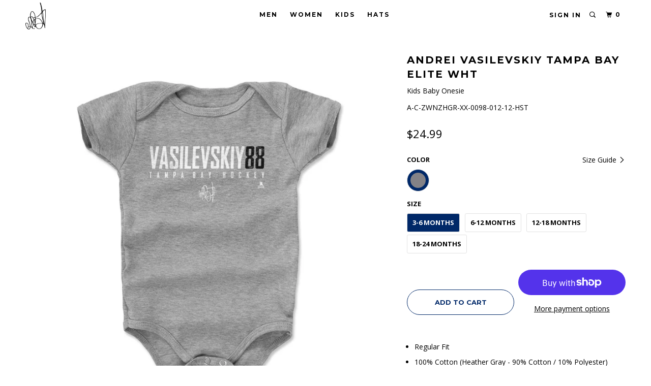

--- FILE ---
content_type: text/html; charset=utf-8
request_url: https://vasilevskiy88.com/collections/kids/products/andrei-vasilevskiy-baby-clothes-tampa-bay-hockey-12?variant=42465852915872
body_size: 19389
content:
<!DOCTYPE html>
<!--[if lt IE 7 ]><html class="ie ie6" lang="en"> <![endif]-->
<!--[if IE 7 ]><html class="ie ie7" lang="en"> <![endif]-->
<!--[if IE 8 ]><html class="ie ie8" lang="en"> <![endif]-->
<!--[if IE 9 ]><html class="ie ie9" lang="en"> <![endif]-->
<!--[if (gte IE 10)|!(IE)]><!--><html lang="en"> <!--<![endif]-->
  <head>

    <meta charset="utf-8">
    <meta http-equiv="cleartype" content="on">
    <meta name="robots" content="index,follow">

    
    <title>Andrei Vasilevskiy Baby Clothes | Tampa Bay Hockey Kids Baby Onesie | 500 Level</title>

    
      <meta name="description" content="Shop and Buy Andrei Vasilevskiy Kids Baby Onesie from 500 LEVEL to get Officially Licensed Andrei Vasilevskiy Apparel for Men, Women, and Kids, as well as Baby Clothes! Buy our custom-made Tampa Bay Lightning Baby Clothes today!" />
    

    <!-- Custom Fonts -->
    
      <link href="//fonts.googleapis.com/css?family=.|Open+Sans:light,normal,bold|Montserrat:light,normal,bold|Montserrat:light,normal,bold|Open+Sans:light,normal,bold|Open+Sans:light,normal,bold" rel="stylesheet" type="text/css" />
    

    

<meta name="author" content="Andrei Vasilevskiy">
<meta property="og:url" content="https://vasilevskiy88.com/products/andrei-vasilevskiy-baby-clothes-tampa-bay-hockey-12">
<meta property="og:site_name" content="Andrei Vasilevskiy">


  <meta property="og:type" content="product">
  <meta property="og:title" content="Andrei Vasilevskiy Tampa Bay Elite WHT">
  
    <meta property="og:image" content="http://vasilevskiy88.com/cdn/shop/products/Kids-Baby-Onesie-Heather-Gray_a157ffb8-f7f4-47b3-a0c5-9828e56f62cd_600x.jpg?v=1661038937">
    <meta property="og:image:secure_url" content="https://vasilevskiy88.com/cdn/shop/products/Kids-Baby-Onesie-Heather-Gray_a157ffb8-f7f4-47b3-a0c5-9828e56f62cd_600x.jpg?v=1661038937">
    
  
  <meta property="og:price:amount" content="24.99">
  <meta property="og:price:currency" content="USD">


  <meta property="og:description" content="Shop and Buy Andrei Vasilevskiy Kids Baby Onesie from 500 LEVEL to get Officially Licensed Andrei Vasilevskiy Apparel for Men, Women, and Kids, as well as Baby Clothes! Buy our custom-made Tampa Bay Lightning Baby Clothes today!">




  <meta name="twitter:site" content="@vasilevskiy88">

<meta name="twitter:card" content="summary">

  <meta name="twitter:title" content="Andrei Vasilevskiy Tampa Bay Elite WHT">
  <meta name="twitter:description" content="
Regular Fit
100% Cotton (Heather Gray - 90% Cotton / 10% Polyester)
Baby One-Piece
Digitally Printed Graphics
Machine Wash Cold, Tumble Dry Low
">
  <meta name="twitter:image" content="https://vasilevskiy88.com/cdn/shop/products/Kids-Baby-Onesie-Heather-Gray_a157ffb8-f7f4-47b3-a0c5-9828e56f62cd_240x.jpg?v=1661038937">
  <meta name="twitter:image:width" content="240">
  <meta name="twitter:image:height" content="240">



    
      <link rel="prev" href="/collections/kids/products/andrei-vasilevskiy-youth-shirt-tampa-bay-hockey-12">
    
    
      <link rel="next" href="/collections/kids/products/andrei-vasilevskiy-kids-toddler-t-shirt-tampa-bay-hockey-12">
    

    <!-- Mobile Specific Metas -->
    <meta name="HandheldFriendly" content="True">
    <meta name="MobileOptimized" content="320">
    <meta name="viewport" content="width=device-width, initial-scale=1, maximum-scale=1,user-scalable=0"/>
    <meta name="theme-color" content="#ffffff">

    <!-- Stylesheets for Parallax 3.4.1 -->
    <link href="//vasilevskiy88.com/cdn/shop/t/6/assets/styles.scss.css?v=149083833949374941131672365082" rel="stylesheet" type="text/css" media="all" />

    
      <link rel="shortcut icon" type="image/x-icon" href="//vasilevskiy88.com/cdn/shop/files/00_Logo_Templates_favicon_32x32.png?v=1613572147">
    

    <link rel="canonical" href="https://vasilevskiy88.com/products/andrei-vasilevskiy-baby-clothes-tampa-bay-hockey-12" />

    

    <script src="//vasilevskiy88.com/cdn/shop/t/6/assets/app.js?v=12711794207275075551581531768" type="text/javascript"></script>

    <!--[if lte IE 8]>
      <link href="//vasilevskiy88.com/cdn/shop/t/6/assets/ie.css?v=1024305471161636101581531768" rel="stylesheet" type="text/css" media="all" />
      <script src="//vasilevskiy88.com/cdn/shop/t/6/assets/skrollr.ie.js?v=116292453382836155221581531752" type="text/javascript"></script>
    <![endif]-->

    <script>window.performance && window.performance.mark && window.performance.mark('shopify.content_for_header.start');</script><meta id="shopify-digital-wallet" name="shopify-digital-wallet" content="/6068666468/digital_wallets/dialog">
<meta name="shopify-checkout-api-token" content="b3e4d933fb163d48ce1b1454551e6ba6">
<meta id="in-context-paypal-metadata" data-shop-id="6068666468" data-venmo-supported="true" data-environment="production" data-locale="en_US" data-paypal-v4="true" data-currency="USD">
<link rel="alternate" type="application/json+oembed" href="https://vasilevskiy88.com/products/andrei-vasilevskiy-baby-clothes-tampa-bay-hockey-12.oembed">
<script async="async" src="/checkouts/internal/preloads.js?locale=en-US"></script>
<link rel="preconnect" href="https://shop.app" crossorigin="anonymous">
<script async="async" src="https://shop.app/checkouts/internal/preloads.js?locale=en-US&shop_id=6068666468" crossorigin="anonymous"></script>
<script id="apple-pay-shop-capabilities" type="application/json">{"shopId":6068666468,"countryCode":"US","currencyCode":"USD","merchantCapabilities":["supports3DS"],"merchantId":"gid:\/\/shopify\/Shop\/6068666468","merchantName":"Andrei Vasilevskiy","requiredBillingContactFields":["postalAddress","email"],"requiredShippingContactFields":["postalAddress","email"],"shippingType":"shipping","supportedNetworks":["visa","masterCard","amex","discover","elo","jcb"],"total":{"type":"pending","label":"Andrei Vasilevskiy","amount":"1.00"},"shopifyPaymentsEnabled":true,"supportsSubscriptions":true}</script>
<script id="shopify-features" type="application/json">{"accessToken":"b3e4d933fb163d48ce1b1454551e6ba6","betas":["rich-media-storefront-analytics"],"domain":"vasilevskiy88.com","predictiveSearch":true,"shopId":6068666468,"locale":"en"}</script>
<script>var Shopify = Shopify || {};
Shopify.shop = "andrei-vasilevskiy.myshopify.com";
Shopify.locale = "en";
Shopify.currency = {"active":"USD","rate":"1.0"};
Shopify.country = "US";
Shopify.theme = {"name":"Parallax-storefront-mk-6","id":79208022116,"schema_name":"Parallax","schema_version":"3.3.2","theme_store_id":null,"role":"main"};
Shopify.theme.handle = "null";
Shopify.theme.style = {"id":null,"handle":null};
Shopify.cdnHost = "vasilevskiy88.com/cdn";
Shopify.routes = Shopify.routes || {};
Shopify.routes.root = "/";</script>
<script type="module">!function(o){(o.Shopify=o.Shopify||{}).modules=!0}(window);</script>
<script>!function(o){function n(){var o=[];function n(){o.push(Array.prototype.slice.apply(arguments))}return n.q=o,n}var t=o.Shopify=o.Shopify||{};t.loadFeatures=n(),t.autoloadFeatures=n()}(window);</script>
<script>
  window.ShopifyPay = window.ShopifyPay || {};
  window.ShopifyPay.apiHost = "shop.app\/pay";
  window.ShopifyPay.redirectState = null;
</script>
<script id="shop-js-analytics" type="application/json">{"pageType":"product"}</script>
<script defer="defer" async type="module" src="//vasilevskiy88.com/cdn/shopifycloud/shop-js/modules/v2/client.init-shop-cart-sync_BdyHc3Nr.en.esm.js"></script>
<script defer="defer" async type="module" src="//vasilevskiy88.com/cdn/shopifycloud/shop-js/modules/v2/chunk.common_Daul8nwZ.esm.js"></script>
<script type="module">
  await import("//vasilevskiy88.com/cdn/shopifycloud/shop-js/modules/v2/client.init-shop-cart-sync_BdyHc3Nr.en.esm.js");
await import("//vasilevskiy88.com/cdn/shopifycloud/shop-js/modules/v2/chunk.common_Daul8nwZ.esm.js");

  window.Shopify.SignInWithShop?.initShopCartSync?.({"fedCMEnabled":true,"windoidEnabled":true});

</script>
<script>
  window.Shopify = window.Shopify || {};
  if (!window.Shopify.featureAssets) window.Shopify.featureAssets = {};
  window.Shopify.featureAssets['shop-js'] = {"shop-cart-sync":["modules/v2/client.shop-cart-sync_QYOiDySF.en.esm.js","modules/v2/chunk.common_Daul8nwZ.esm.js"],"init-fed-cm":["modules/v2/client.init-fed-cm_DchLp9rc.en.esm.js","modules/v2/chunk.common_Daul8nwZ.esm.js"],"shop-button":["modules/v2/client.shop-button_OV7bAJc5.en.esm.js","modules/v2/chunk.common_Daul8nwZ.esm.js"],"init-windoid":["modules/v2/client.init-windoid_DwxFKQ8e.en.esm.js","modules/v2/chunk.common_Daul8nwZ.esm.js"],"shop-cash-offers":["modules/v2/client.shop-cash-offers_DWtL6Bq3.en.esm.js","modules/v2/chunk.common_Daul8nwZ.esm.js","modules/v2/chunk.modal_CQq8HTM6.esm.js"],"shop-toast-manager":["modules/v2/client.shop-toast-manager_CX9r1SjA.en.esm.js","modules/v2/chunk.common_Daul8nwZ.esm.js"],"init-shop-email-lookup-coordinator":["modules/v2/client.init-shop-email-lookup-coordinator_UhKnw74l.en.esm.js","modules/v2/chunk.common_Daul8nwZ.esm.js"],"pay-button":["modules/v2/client.pay-button_DzxNnLDY.en.esm.js","modules/v2/chunk.common_Daul8nwZ.esm.js"],"avatar":["modules/v2/client.avatar_BTnouDA3.en.esm.js"],"init-shop-cart-sync":["modules/v2/client.init-shop-cart-sync_BdyHc3Nr.en.esm.js","modules/v2/chunk.common_Daul8nwZ.esm.js"],"shop-login-button":["modules/v2/client.shop-login-button_D8B466_1.en.esm.js","modules/v2/chunk.common_Daul8nwZ.esm.js","modules/v2/chunk.modal_CQq8HTM6.esm.js"],"init-customer-accounts-sign-up":["modules/v2/client.init-customer-accounts-sign-up_C8fpPm4i.en.esm.js","modules/v2/client.shop-login-button_D8B466_1.en.esm.js","modules/v2/chunk.common_Daul8nwZ.esm.js","modules/v2/chunk.modal_CQq8HTM6.esm.js"],"init-shop-for-new-customer-accounts":["modules/v2/client.init-shop-for-new-customer-accounts_CVTO0Ztu.en.esm.js","modules/v2/client.shop-login-button_D8B466_1.en.esm.js","modules/v2/chunk.common_Daul8nwZ.esm.js","modules/v2/chunk.modal_CQq8HTM6.esm.js"],"init-customer-accounts":["modules/v2/client.init-customer-accounts_dRgKMfrE.en.esm.js","modules/v2/client.shop-login-button_D8B466_1.en.esm.js","modules/v2/chunk.common_Daul8nwZ.esm.js","modules/v2/chunk.modal_CQq8HTM6.esm.js"],"shop-follow-button":["modules/v2/client.shop-follow-button_CkZpjEct.en.esm.js","modules/v2/chunk.common_Daul8nwZ.esm.js","modules/v2/chunk.modal_CQq8HTM6.esm.js"],"lead-capture":["modules/v2/client.lead-capture_BntHBhfp.en.esm.js","modules/v2/chunk.common_Daul8nwZ.esm.js","modules/v2/chunk.modal_CQq8HTM6.esm.js"],"checkout-modal":["modules/v2/client.checkout-modal_CfxcYbTm.en.esm.js","modules/v2/chunk.common_Daul8nwZ.esm.js","modules/v2/chunk.modal_CQq8HTM6.esm.js"],"shop-login":["modules/v2/client.shop-login_Da4GZ2H6.en.esm.js","modules/v2/chunk.common_Daul8nwZ.esm.js","modules/v2/chunk.modal_CQq8HTM6.esm.js"],"payment-terms":["modules/v2/client.payment-terms_MV4M3zvL.en.esm.js","modules/v2/chunk.common_Daul8nwZ.esm.js","modules/v2/chunk.modal_CQq8HTM6.esm.js"]};
</script>
<script id="__st">var __st={"a":6068666468,"offset":-21600,"reqid":"eec7126f-1cb3-4412-9b7a-6a1afd99b75f-1768999153","pageurl":"vasilevskiy88.com\/collections\/kids\/products\/andrei-vasilevskiy-baby-clothes-tampa-bay-hockey-12?variant=42465852915872","u":"6d088cdc76a7","p":"product","rtyp":"product","rid":7512411078816};</script>
<script>window.ShopifyPaypalV4VisibilityTracking = true;</script>
<script id="captcha-bootstrap">!function(){'use strict';const t='contact',e='account',n='new_comment',o=[[t,t],['blogs',n],['comments',n],[t,'customer']],c=[[e,'customer_login'],[e,'guest_login'],[e,'recover_customer_password'],[e,'create_customer']],r=t=>t.map((([t,e])=>`form[action*='/${t}']:not([data-nocaptcha='true']) input[name='form_type'][value='${e}']`)).join(','),a=t=>()=>t?[...document.querySelectorAll(t)].map((t=>t.form)):[];function s(){const t=[...o],e=r(t);return a(e)}const i='password',u='form_key',d=['recaptcha-v3-token','g-recaptcha-response','h-captcha-response',i],f=()=>{try{return window.sessionStorage}catch{return}},m='__shopify_v',_=t=>t.elements[u];function p(t,e,n=!1){try{const o=window.sessionStorage,c=JSON.parse(o.getItem(e)),{data:r}=function(t){const{data:e,action:n}=t;return t[m]||n?{data:e,action:n}:{data:t,action:n}}(c);for(const[e,n]of Object.entries(r))t.elements[e]&&(t.elements[e].value=n);n&&o.removeItem(e)}catch(o){console.error('form repopulation failed',{error:o})}}const l='form_type',E='cptcha';function T(t){t.dataset[E]=!0}const w=window,h=w.document,L='Shopify',v='ce_forms',y='captcha';let A=!1;((t,e)=>{const n=(g='f06e6c50-85a8-45c8-87d0-21a2b65856fe',I='https://cdn.shopify.com/shopifycloud/storefront-forms-hcaptcha/ce_storefront_forms_captcha_hcaptcha.v1.5.2.iife.js',D={infoText:'Protected by hCaptcha',privacyText:'Privacy',termsText:'Terms'},(t,e,n)=>{const o=w[L][v],c=o.bindForm;if(c)return c(t,g,e,D).then(n);var r;o.q.push([[t,g,e,D],n]),r=I,A||(h.body.append(Object.assign(h.createElement('script'),{id:'captcha-provider',async:!0,src:r})),A=!0)});var g,I,D;w[L]=w[L]||{},w[L][v]=w[L][v]||{},w[L][v].q=[],w[L][y]=w[L][y]||{},w[L][y].protect=function(t,e){n(t,void 0,e),T(t)},Object.freeze(w[L][y]),function(t,e,n,w,h,L){const[v,y,A,g]=function(t,e,n){const i=e?o:[],u=t?c:[],d=[...i,...u],f=r(d),m=r(i),_=r(d.filter((([t,e])=>n.includes(e))));return[a(f),a(m),a(_),s()]}(w,h,L),I=t=>{const e=t.target;return e instanceof HTMLFormElement?e:e&&e.form},D=t=>v().includes(t);t.addEventListener('submit',(t=>{const e=I(t);if(!e)return;const n=D(e)&&!e.dataset.hcaptchaBound&&!e.dataset.recaptchaBound,o=_(e),c=g().includes(e)&&(!o||!o.value);(n||c)&&t.preventDefault(),c&&!n&&(function(t){try{if(!f())return;!function(t){const e=f();if(!e)return;const n=_(t);if(!n)return;const o=n.value;o&&e.removeItem(o)}(t);const e=Array.from(Array(32),(()=>Math.random().toString(36)[2])).join('');!function(t,e){_(t)||t.append(Object.assign(document.createElement('input'),{type:'hidden',name:u})),t.elements[u].value=e}(t,e),function(t,e){const n=f();if(!n)return;const o=[...t.querySelectorAll(`input[type='${i}']`)].map((({name:t})=>t)),c=[...d,...o],r={};for(const[a,s]of new FormData(t).entries())c.includes(a)||(r[a]=s);n.setItem(e,JSON.stringify({[m]:1,action:t.action,data:r}))}(t,e)}catch(e){console.error('failed to persist form',e)}}(e),e.submit())}));const S=(t,e)=>{t&&!t.dataset[E]&&(n(t,e.some((e=>e===t))),T(t))};for(const o of['focusin','change'])t.addEventListener(o,(t=>{const e=I(t);D(e)&&S(e,y())}));const B=e.get('form_key'),M=e.get(l),P=B&&M;t.addEventListener('DOMContentLoaded',(()=>{const t=y();if(P)for(const e of t)e.elements[l].value===M&&p(e,B);[...new Set([...A(),...v().filter((t=>'true'===t.dataset.shopifyCaptcha))])].forEach((e=>S(e,t)))}))}(h,new URLSearchParams(w.location.search),n,t,e,['guest_login'])})(!0,!0)}();</script>
<script integrity="sha256-4kQ18oKyAcykRKYeNunJcIwy7WH5gtpwJnB7kiuLZ1E=" data-source-attribution="shopify.loadfeatures" defer="defer" src="//vasilevskiy88.com/cdn/shopifycloud/storefront/assets/storefront/load_feature-a0a9edcb.js" crossorigin="anonymous"></script>
<script crossorigin="anonymous" defer="defer" src="//vasilevskiy88.com/cdn/shopifycloud/storefront/assets/shopify_pay/storefront-65b4c6d7.js?v=20250812"></script>
<script data-source-attribution="shopify.dynamic_checkout.dynamic.init">var Shopify=Shopify||{};Shopify.PaymentButton=Shopify.PaymentButton||{isStorefrontPortableWallets:!0,init:function(){window.Shopify.PaymentButton.init=function(){};var t=document.createElement("script");t.src="https://vasilevskiy88.com/cdn/shopifycloud/portable-wallets/latest/portable-wallets.en.js",t.type="module",document.head.appendChild(t)}};
</script>
<script data-source-attribution="shopify.dynamic_checkout.buyer_consent">
  function portableWalletsHideBuyerConsent(e){var t=document.getElementById("shopify-buyer-consent"),n=document.getElementById("shopify-subscription-policy-button");t&&n&&(t.classList.add("hidden"),t.setAttribute("aria-hidden","true"),n.removeEventListener("click",e))}function portableWalletsShowBuyerConsent(e){var t=document.getElementById("shopify-buyer-consent"),n=document.getElementById("shopify-subscription-policy-button");t&&n&&(t.classList.remove("hidden"),t.removeAttribute("aria-hidden"),n.addEventListener("click",e))}window.Shopify?.PaymentButton&&(window.Shopify.PaymentButton.hideBuyerConsent=portableWalletsHideBuyerConsent,window.Shopify.PaymentButton.showBuyerConsent=portableWalletsShowBuyerConsent);
</script>
<script>
  function portableWalletsCleanup(e){e&&e.src&&console.error("Failed to load portable wallets script "+e.src);var t=document.querySelectorAll("shopify-accelerated-checkout .shopify-payment-button__skeleton, shopify-accelerated-checkout-cart .wallet-cart-button__skeleton"),e=document.getElementById("shopify-buyer-consent");for(let e=0;e<t.length;e++)t[e].remove();e&&e.remove()}function portableWalletsNotLoadedAsModule(e){e instanceof ErrorEvent&&"string"==typeof e.message&&e.message.includes("import.meta")&&"string"==typeof e.filename&&e.filename.includes("portable-wallets")&&(window.removeEventListener("error",portableWalletsNotLoadedAsModule),window.Shopify.PaymentButton.failedToLoad=e,"loading"===document.readyState?document.addEventListener("DOMContentLoaded",window.Shopify.PaymentButton.init):window.Shopify.PaymentButton.init())}window.addEventListener("error",portableWalletsNotLoadedAsModule);
</script>

<script type="module" src="https://vasilevskiy88.com/cdn/shopifycloud/portable-wallets/latest/portable-wallets.en.js" onError="portableWalletsCleanup(this)" crossorigin="anonymous"></script>
<script nomodule>
  document.addEventListener("DOMContentLoaded", portableWalletsCleanup);
</script>

<link id="shopify-accelerated-checkout-styles" rel="stylesheet" media="screen" href="https://vasilevskiy88.com/cdn/shopifycloud/portable-wallets/latest/accelerated-checkout-backwards-compat.css" crossorigin="anonymous">
<style id="shopify-accelerated-checkout-cart">
        #shopify-buyer-consent {
  margin-top: 1em;
  display: inline-block;
  width: 100%;
}

#shopify-buyer-consent.hidden {
  display: none;
}

#shopify-subscription-policy-button {
  background: none;
  border: none;
  padding: 0;
  text-decoration: underline;
  font-size: inherit;
  cursor: pointer;
}

#shopify-subscription-policy-button::before {
  box-shadow: none;
}

      </style>

<script>window.performance && window.performance.mark && window.performance.mark('shopify.content_for_header.end');</script>

    <noscript>
      <style>

        .slides > li:first-child { display: block; }
        .image__fallback {
          width: 100vw;
          display: block !important;
          max-width: 100vw !important;
          margin-bottom: 0;
        }
        .image__fallback + .hsContainer__image {
          display: none !important;
        }
        .hsContainer {
          height: auto !important;
        }
        .no-js-only {
          display: inherit !important;
        }
        .icon-cart.cart-button {
          display: none;
        }
        .lazyload,
        .cart_page_image img {
          opacity: 1;
          -webkit-filter: blur(0);
          filter: blur(0);
        }
        .bcg .hsContent {
          background-color: transparent;
        }
        .animate_right,
        .animate_left,
        .animate_up,
        .animate_down {
          opacity: 1;
        }
        .flexslider .slides>li {
          display: block;
        }
        .product_section .product_form {
          opacity: 1;
        }
        .multi_select,
        form .select {
          display: block !important;
        }
        .swatch_options {
          display: none;
        }
      </style>
    </noscript>

    <script>
  !function(t,n){function o(n){var o=t.getElementsByTagName("script")[0],i=t.createElement("script");i.src=n,i.crossOrigin="",o.parentNode.insertBefore(i,o)}if(!n.isLoyaltyLion){window.loyaltylion=n,void 0===window.lion&&(window.lion=n),n.version=2,n.isLoyaltyLion=!0;var i=new Date,e=i.getFullYear().toString()+i.getMonth().toString()+i.getDate().toString();o("https://sdk.loyaltylion.net/static/2/loader.js?t="+e);var r=!1;n.init=function(t){if(r)throw new Error("Cannot call lion.init more than once");r=!0;var a=n._token=t.token;if(!a)throw new Error("Token must be supplied to lion.init");for(var l=[],s="_push configure bootstrap shutdown on removeListener authenticateCustomer".split(" "),c=0;c<s.length;c+=1)!function(t,n){t[n]=function(){l.push([n,Array.prototype.slice.call(arguments,0)])}}(n,s[c]);o("https://sdk.loyaltylion.net/sdk/start/"+a+".js?t="+e+i.getHours().toString()),n._initData=t,n._buffer=l}}}(document,window.loyaltylion||[]);

  
</script>
    
    <script>var shareasaleShopifySSCID=shareasaleShopifyGetParameterByName("sscid");function shareasaleShopifySetCookie(e,a,o,i,r){if(e&&a){var s,S=i?"; path="+i:"",h=r?"; domain="+r:"",t="";o&&((s=new Date).setTime(s.getTime()+o),t="; expires="+s.toUTCString()),document.cookie=e+"="+a+t+S+h}}function shareasaleShopifyGetParameterByName(e,a){a||(a=window.location.href),e=e.replace(/[\[\]]/g,"\\$&");var o=new RegExp("[?&]"+e+"(=([^&#]*)|&|#|$)").exec(a);return o?o[2]?decodeURIComponent(o[2].replace(/\+/g," ")):"":null}shareasaleShopifySSCID&&shareasaleShopifySetCookie("shareasaleShopifySSCID",shareasaleShopifySSCID,94670778e4,"/");</script>

<link href="https://monorail-edge.shopifysvc.com" rel="dns-prefetch">
<script>(function(){if ("sendBeacon" in navigator && "performance" in window) {try {var session_token_from_headers = performance.getEntriesByType('navigation')[0].serverTiming.find(x => x.name == '_s').description;} catch {var session_token_from_headers = undefined;}var session_cookie_matches = document.cookie.match(/_shopify_s=([^;]*)/);var session_token_from_cookie = session_cookie_matches && session_cookie_matches.length === 2 ? session_cookie_matches[1] : "";var session_token = session_token_from_headers || session_token_from_cookie || "";function handle_abandonment_event(e) {var entries = performance.getEntries().filter(function(entry) {return /monorail-edge.shopifysvc.com/.test(entry.name);});if (!window.abandonment_tracked && entries.length === 0) {window.abandonment_tracked = true;var currentMs = Date.now();var navigation_start = performance.timing.navigationStart;var payload = {shop_id: 6068666468,url: window.location.href,navigation_start,duration: currentMs - navigation_start,session_token,page_type: "product"};window.navigator.sendBeacon("https://monorail-edge.shopifysvc.com/v1/produce", JSON.stringify({schema_id: "online_store_buyer_site_abandonment/1.1",payload: payload,metadata: {event_created_at_ms: currentMs,event_sent_at_ms: currentMs}}));}}window.addEventListener('pagehide', handle_abandonment_event);}}());</script>
<script id="web-pixels-manager-setup">(function e(e,d,r,n,o){if(void 0===o&&(o={}),!Boolean(null===(a=null===(i=window.Shopify)||void 0===i?void 0:i.analytics)||void 0===a?void 0:a.replayQueue)){var i,a;window.Shopify=window.Shopify||{};var t=window.Shopify;t.analytics=t.analytics||{};var s=t.analytics;s.replayQueue=[],s.publish=function(e,d,r){return s.replayQueue.push([e,d,r]),!0};try{self.performance.mark("wpm:start")}catch(e){}var l=function(){var e={modern:/Edge?\/(1{2}[4-9]|1[2-9]\d|[2-9]\d{2}|\d{4,})\.\d+(\.\d+|)|Firefox\/(1{2}[4-9]|1[2-9]\d|[2-9]\d{2}|\d{4,})\.\d+(\.\d+|)|Chrom(ium|e)\/(9{2}|\d{3,})\.\d+(\.\d+|)|(Maci|X1{2}).+ Version\/(15\.\d+|(1[6-9]|[2-9]\d|\d{3,})\.\d+)([,.]\d+|)( \(\w+\)|)( Mobile\/\w+|) Safari\/|Chrome.+OPR\/(9{2}|\d{3,})\.\d+\.\d+|(CPU[ +]OS|iPhone[ +]OS|CPU[ +]iPhone|CPU IPhone OS|CPU iPad OS)[ +]+(15[._]\d+|(1[6-9]|[2-9]\d|\d{3,})[._]\d+)([._]\d+|)|Android:?[ /-](13[3-9]|1[4-9]\d|[2-9]\d{2}|\d{4,})(\.\d+|)(\.\d+|)|Android.+Firefox\/(13[5-9]|1[4-9]\d|[2-9]\d{2}|\d{4,})\.\d+(\.\d+|)|Android.+Chrom(ium|e)\/(13[3-9]|1[4-9]\d|[2-9]\d{2}|\d{4,})\.\d+(\.\d+|)|SamsungBrowser\/([2-9]\d|\d{3,})\.\d+/,legacy:/Edge?\/(1[6-9]|[2-9]\d|\d{3,})\.\d+(\.\d+|)|Firefox\/(5[4-9]|[6-9]\d|\d{3,})\.\d+(\.\d+|)|Chrom(ium|e)\/(5[1-9]|[6-9]\d|\d{3,})\.\d+(\.\d+|)([\d.]+$|.*Safari\/(?![\d.]+ Edge\/[\d.]+$))|(Maci|X1{2}).+ Version\/(10\.\d+|(1[1-9]|[2-9]\d|\d{3,})\.\d+)([,.]\d+|)( \(\w+\)|)( Mobile\/\w+|) Safari\/|Chrome.+OPR\/(3[89]|[4-9]\d|\d{3,})\.\d+\.\d+|(CPU[ +]OS|iPhone[ +]OS|CPU[ +]iPhone|CPU IPhone OS|CPU iPad OS)[ +]+(10[._]\d+|(1[1-9]|[2-9]\d|\d{3,})[._]\d+)([._]\d+|)|Android:?[ /-](13[3-9]|1[4-9]\d|[2-9]\d{2}|\d{4,})(\.\d+|)(\.\d+|)|Mobile Safari.+OPR\/([89]\d|\d{3,})\.\d+\.\d+|Android.+Firefox\/(13[5-9]|1[4-9]\d|[2-9]\d{2}|\d{4,})\.\d+(\.\d+|)|Android.+Chrom(ium|e)\/(13[3-9]|1[4-9]\d|[2-9]\d{2}|\d{4,})\.\d+(\.\d+|)|Android.+(UC? ?Browser|UCWEB|U3)[ /]?(15\.([5-9]|\d{2,})|(1[6-9]|[2-9]\d|\d{3,})\.\d+)\.\d+|SamsungBrowser\/(5\.\d+|([6-9]|\d{2,})\.\d+)|Android.+MQ{2}Browser\/(14(\.(9|\d{2,})|)|(1[5-9]|[2-9]\d|\d{3,})(\.\d+|))(\.\d+|)|K[Aa][Ii]OS\/(3\.\d+|([4-9]|\d{2,})\.\d+)(\.\d+|)/},d=e.modern,r=e.legacy,n=navigator.userAgent;return n.match(d)?"modern":n.match(r)?"legacy":"unknown"}(),u="modern"===l?"modern":"legacy",c=(null!=n?n:{modern:"",legacy:""})[u],f=function(e){return[e.baseUrl,"/wpm","/b",e.hashVersion,"modern"===e.buildTarget?"m":"l",".js"].join("")}({baseUrl:d,hashVersion:r,buildTarget:u}),m=function(e){var d=e.version,r=e.bundleTarget,n=e.surface,o=e.pageUrl,i=e.monorailEndpoint;return{emit:function(e){var a=e.status,t=e.errorMsg,s=(new Date).getTime(),l=JSON.stringify({metadata:{event_sent_at_ms:s},events:[{schema_id:"web_pixels_manager_load/3.1",payload:{version:d,bundle_target:r,page_url:o,status:a,surface:n,error_msg:t},metadata:{event_created_at_ms:s}}]});if(!i)return console&&console.warn&&console.warn("[Web Pixels Manager] No Monorail endpoint provided, skipping logging."),!1;try{return self.navigator.sendBeacon.bind(self.navigator)(i,l)}catch(e){}var u=new XMLHttpRequest;try{return u.open("POST",i,!0),u.setRequestHeader("Content-Type","text/plain"),u.send(l),!0}catch(e){return console&&console.warn&&console.warn("[Web Pixels Manager] Got an unhandled error while logging to Monorail."),!1}}}}({version:r,bundleTarget:l,surface:e.surface,pageUrl:self.location.href,monorailEndpoint:e.monorailEndpoint});try{o.browserTarget=l,function(e){var d=e.src,r=e.async,n=void 0===r||r,o=e.onload,i=e.onerror,a=e.sri,t=e.scriptDataAttributes,s=void 0===t?{}:t,l=document.createElement("script"),u=document.querySelector("head"),c=document.querySelector("body");if(l.async=n,l.src=d,a&&(l.integrity=a,l.crossOrigin="anonymous"),s)for(var f in s)if(Object.prototype.hasOwnProperty.call(s,f))try{l.dataset[f]=s[f]}catch(e){}if(o&&l.addEventListener("load",o),i&&l.addEventListener("error",i),u)u.appendChild(l);else{if(!c)throw new Error("Did not find a head or body element to append the script");c.appendChild(l)}}({src:f,async:!0,onload:function(){if(!function(){var e,d;return Boolean(null===(d=null===(e=window.Shopify)||void 0===e?void 0:e.analytics)||void 0===d?void 0:d.initialized)}()){var d=window.webPixelsManager.init(e)||void 0;if(d){var r=window.Shopify.analytics;r.replayQueue.forEach((function(e){var r=e[0],n=e[1],o=e[2];d.publishCustomEvent(r,n,o)})),r.replayQueue=[],r.publish=d.publishCustomEvent,r.visitor=d.visitor,r.initialized=!0}}},onerror:function(){return m.emit({status:"failed",errorMsg:"".concat(f," has failed to load")})},sri:function(e){var d=/^sha384-[A-Za-z0-9+/=]+$/;return"string"==typeof e&&d.test(e)}(c)?c:"",scriptDataAttributes:o}),m.emit({status:"loading"})}catch(e){m.emit({status:"failed",errorMsg:(null==e?void 0:e.message)||"Unknown error"})}}})({shopId: 6068666468,storefrontBaseUrl: "https://vasilevskiy88.com",extensionsBaseUrl: "https://extensions.shopifycdn.com/cdn/shopifycloud/web-pixels-manager",monorailEndpoint: "https://monorail-edge.shopifysvc.com/unstable/produce_batch",surface: "storefront-renderer",enabledBetaFlags: ["2dca8a86"],webPixelsConfigList: [{"id":"54263968","eventPayloadVersion":"v1","runtimeContext":"LAX","scriptVersion":"1","type":"CUSTOM","privacyPurposes":["MARKETING"],"name":"Meta pixel (migrated)"},{"id":"shopify-app-pixel","configuration":"{}","eventPayloadVersion":"v1","runtimeContext":"STRICT","scriptVersion":"0450","apiClientId":"shopify-pixel","type":"APP","privacyPurposes":["ANALYTICS","MARKETING"]},{"id":"shopify-custom-pixel","eventPayloadVersion":"v1","runtimeContext":"LAX","scriptVersion":"0450","apiClientId":"shopify-pixel","type":"CUSTOM","privacyPurposes":["ANALYTICS","MARKETING"]}],isMerchantRequest: false,initData: {"shop":{"name":"Andrei Vasilevskiy","paymentSettings":{"currencyCode":"USD"},"myshopifyDomain":"andrei-vasilevskiy.myshopify.com","countryCode":"US","storefrontUrl":"https:\/\/vasilevskiy88.com"},"customer":null,"cart":null,"checkout":null,"productVariants":[{"price":{"amount":24.99,"currencyCode":"USD"},"product":{"title":"Andrei Vasilevskiy Tampa Bay Elite WHT","vendor":"Tampa Bay Lightning","id":"7512411078816","untranslatedTitle":"Andrei Vasilevskiy Tampa Bay Elite WHT","url":"\/products\/andrei-vasilevskiy-baby-clothes-tampa-bay-hockey-12","type":"Kids Baby Onesie"},"id":"42465852915872","image":{"src":"\/\/vasilevskiy88.com\/cdn\/shop\/products\/Kids-Baby-Onesie-Heather-Gray_a157ffb8-f7f4-47b3-a0c5-9828e56f62cd.jpg?v=1661038937"},"sku":"A-C-ZWNZHGR-XX-0098-012-12-HST","title":"Kids Baby Onesie \/ Heather Gray \/ 3-6 Months","untranslatedTitle":"Kids Baby Onesie \/ Heather Gray \/ 3-6 Months"},{"price":{"amount":24.99,"currencyCode":"USD"},"product":{"title":"Andrei Vasilevskiy Tampa Bay Elite WHT","vendor":"Tampa Bay Lightning","id":"7512411078816","untranslatedTitle":"Andrei Vasilevskiy Tampa Bay Elite WHT","url":"\/products\/andrei-vasilevskiy-baby-clothes-tampa-bay-hockey-12","type":"Kids Baby Onesie"},"id":"42465852948640","image":{"src":"\/\/vasilevskiy88.com\/cdn\/shop\/products\/Kids-Baby-Onesie-Heather-Gray_a157ffb8-f7f4-47b3-a0c5-9828e56f62cd.jpg?v=1661038937"},"sku":"A-C-YWNZHGR-XX-0098-012-12-HST","title":"Kids Baby Onesie \/ Heather Gray \/ 6-12 Months","untranslatedTitle":"Kids Baby Onesie \/ Heather Gray \/ 6-12 Months"},{"price":{"amount":24.99,"currencyCode":"USD"},"product":{"title":"Andrei Vasilevskiy Tampa Bay Elite WHT","vendor":"Tampa Bay Lightning","id":"7512411078816","untranslatedTitle":"Andrei Vasilevskiy Tampa Bay Elite WHT","url":"\/products\/andrei-vasilevskiy-baby-clothes-tampa-bay-hockey-12","type":"Kids Baby Onesie"},"id":"42465852981408","image":{"src":"\/\/vasilevskiy88.com\/cdn\/shop\/products\/Kids-Baby-Onesie-Heather-Gray_a157ffb8-f7f4-47b3-a0c5-9828e56f62cd.jpg?v=1661038937"},"sku":"A-C-XWNZHGR-XX-0098-012-12-HST","title":"Kids Baby Onesie \/ Heather Gray \/ 12-18 Months","untranslatedTitle":"Kids Baby Onesie \/ Heather Gray \/ 12-18 Months"},{"price":{"amount":24.99,"currencyCode":"USD"},"product":{"title":"Andrei Vasilevskiy Tampa Bay Elite WHT","vendor":"Tampa Bay Lightning","id":"7512411078816","untranslatedTitle":"Andrei Vasilevskiy Tampa Bay Elite WHT","url":"\/products\/andrei-vasilevskiy-baby-clothes-tampa-bay-hockey-12","type":"Kids Baby Onesie"},"id":"42465853014176","image":{"src":"\/\/vasilevskiy88.com\/cdn\/shop\/products\/Kids-Baby-Onesie-Heather-Gray_a157ffb8-f7f4-47b3-a0c5-9828e56f62cd.jpg?v=1661038937"},"sku":"A-C-WWNZHGR-XX-0098-012-12-HST","title":"Kids Baby Onesie \/ Heather Gray \/ 18-24 Months","untranslatedTitle":"Kids Baby Onesie \/ Heather Gray \/ 18-24 Months"}],"purchasingCompany":null},},"https://vasilevskiy88.com/cdn","fcfee988w5aeb613cpc8e4bc33m6693e112",{"modern":"","legacy":""},{"shopId":"6068666468","storefrontBaseUrl":"https:\/\/vasilevskiy88.com","extensionBaseUrl":"https:\/\/extensions.shopifycdn.com\/cdn\/shopifycloud\/web-pixels-manager","surface":"storefront-renderer","enabledBetaFlags":"[\"2dca8a86\"]","isMerchantRequest":"false","hashVersion":"fcfee988w5aeb613cpc8e4bc33m6693e112","publish":"custom","events":"[[\"page_viewed\",{}],[\"product_viewed\",{\"productVariant\":{\"price\":{\"amount\":24.99,\"currencyCode\":\"USD\"},\"product\":{\"title\":\"Andrei Vasilevskiy Tampa Bay Elite WHT\",\"vendor\":\"Tampa Bay Lightning\",\"id\":\"7512411078816\",\"untranslatedTitle\":\"Andrei Vasilevskiy Tampa Bay Elite WHT\",\"url\":\"\/products\/andrei-vasilevskiy-baby-clothes-tampa-bay-hockey-12\",\"type\":\"Kids Baby Onesie\"},\"id\":\"42465852915872\",\"image\":{\"src\":\"\/\/vasilevskiy88.com\/cdn\/shop\/products\/Kids-Baby-Onesie-Heather-Gray_a157ffb8-f7f4-47b3-a0c5-9828e56f62cd.jpg?v=1661038937\"},\"sku\":\"A-C-ZWNZHGR-XX-0098-012-12-HST\",\"title\":\"Kids Baby Onesie \/ Heather Gray \/ 3-6 Months\",\"untranslatedTitle\":\"Kids Baby Onesie \/ Heather Gray \/ 3-6 Months\"}}]]"});</script><script>
  window.ShopifyAnalytics = window.ShopifyAnalytics || {};
  window.ShopifyAnalytics.meta = window.ShopifyAnalytics.meta || {};
  window.ShopifyAnalytics.meta.currency = 'USD';
  var meta = {"product":{"id":7512411078816,"gid":"gid:\/\/shopify\/Product\/7512411078816","vendor":"Tampa Bay Lightning","type":"Kids Baby Onesie","handle":"andrei-vasilevskiy-baby-clothes-tampa-bay-hockey-12","variants":[{"id":42465852915872,"price":2499,"name":"Andrei Vasilevskiy Tampa Bay Elite WHT - Kids Baby Onesie \/ Heather Gray \/ 3-6 Months","public_title":"Kids Baby Onesie \/ Heather Gray \/ 3-6 Months","sku":"A-C-ZWNZHGR-XX-0098-012-12-HST"},{"id":42465852948640,"price":2499,"name":"Andrei Vasilevskiy Tampa Bay Elite WHT - Kids Baby Onesie \/ Heather Gray \/ 6-12 Months","public_title":"Kids Baby Onesie \/ Heather Gray \/ 6-12 Months","sku":"A-C-YWNZHGR-XX-0098-012-12-HST"},{"id":42465852981408,"price":2499,"name":"Andrei Vasilevskiy Tampa Bay Elite WHT - Kids Baby Onesie \/ Heather Gray \/ 12-18 Months","public_title":"Kids Baby Onesie \/ Heather Gray \/ 12-18 Months","sku":"A-C-XWNZHGR-XX-0098-012-12-HST"},{"id":42465853014176,"price":2499,"name":"Andrei Vasilevskiy Tampa Bay Elite WHT - Kids Baby Onesie \/ Heather Gray \/ 18-24 Months","public_title":"Kids Baby Onesie \/ Heather Gray \/ 18-24 Months","sku":"A-C-WWNZHGR-XX-0098-012-12-HST"}],"remote":false},"page":{"pageType":"product","resourceType":"product","resourceId":7512411078816,"requestId":"eec7126f-1cb3-4412-9b7a-6a1afd99b75f-1768999153"}};
  for (var attr in meta) {
    window.ShopifyAnalytics.meta[attr] = meta[attr];
  }
</script>
<script class="analytics">
  (function () {
    var customDocumentWrite = function(content) {
      var jquery = null;

      if (window.jQuery) {
        jquery = window.jQuery;
      } else if (window.Checkout && window.Checkout.$) {
        jquery = window.Checkout.$;
      }

      if (jquery) {
        jquery('body').append(content);
      }
    };

    var hasLoggedConversion = function(token) {
      if (token) {
        return document.cookie.indexOf('loggedConversion=' + token) !== -1;
      }
      return false;
    }

    var setCookieIfConversion = function(token) {
      if (token) {
        var twoMonthsFromNow = new Date(Date.now());
        twoMonthsFromNow.setMonth(twoMonthsFromNow.getMonth() + 2);

        document.cookie = 'loggedConversion=' + token + '; expires=' + twoMonthsFromNow;
      }
    }

    var trekkie = window.ShopifyAnalytics.lib = window.trekkie = window.trekkie || [];
    if (trekkie.integrations) {
      return;
    }
    trekkie.methods = [
      'identify',
      'page',
      'ready',
      'track',
      'trackForm',
      'trackLink'
    ];
    trekkie.factory = function(method) {
      return function() {
        var args = Array.prototype.slice.call(arguments);
        args.unshift(method);
        trekkie.push(args);
        return trekkie;
      };
    };
    for (var i = 0; i < trekkie.methods.length; i++) {
      var key = trekkie.methods[i];
      trekkie[key] = trekkie.factory(key);
    }
    trekkie.load = function(config) {
      trekkie.config = config || {};
      trekkie.config.initialDocumentCookie = document.cookie;
      var first = document.getElementsByTagName('script')[0];
      var script = document.createElement('script');
      script.type = 'text/javascript';
      script.onerror = function(e) {
        var scriptFallback = document.createElement('script');
        scriptFallback.type = 'text/javascript';
        scriptFallback.onerror = function(error) {
                var Monorail = {
      produce: function produce(monorailDomain, schemaId, payload) {
        var currentMs = new Date().getTime();
        var event = {
          schema_id: schemaId,
          payload: payload,
          metadata: {
            event_created_at_ms: currentMs,
            event_sent_at_ms: currentMs
          }
        };
        return Monorail.sendRequest("https://" + monorailDomain + "/v1/produce", JSON.stringify(event));
      },
      sendRequest: function sendRequest(endpointUrl, payload) {
        // Try the sendBeacon API
        if (window && window.navigator && typeof window.navigator.sendBeacon === 'function' && typeof window.Blob === 'function' && !Monorail.isIos12()) {
          var blobData = new window.Blob([payload], {
            type: 'text/plain'
          });

          if (window.navigator.sendBeacon(endpointUrl, blobData)) {
            return true;
          } // sendBeacon was not successful

        } // XHR beacon

        var xhr = new XMLHttpRequest();

        try {
          xhr.open('POST', endpointUrl);
          xhr.setRequestHeader('Content-Type', 'text/plain');
          xhr.send(payload);
        } catch (e) {
          console.log(e);
        }

        return false;
      },
      isIos12: function isIos12() {
        return window.navigator.userAgent.lastIndexOf('iPhone; CPU iPhone OS 12_') !== -1 || window.navigator.userAgent.lastIndexOf('iPad; CPU OS 12_') !== -1;
      }
    };
    Monorail.produce('monorail-edge.shopifysvc.com',
      'trekkie_storefront_load_errors/1.1',
      {shop_id: 6068666468,
      theme_id: 79208022116,
      app_name: "storefront",
      context_url: window.location.href,
      source_url: "//vasilevskiy88.com/cdn/s/trekkie.storefront.cd680fe47e6c39ca5d5df5f0a32d569bc48c0f27.min.js"});

        };
        scriptFallback.async = true;
        scriptFallback.src = '//vasilevskiy88.com/cdn/s/trekkie.storefront.cd680fe47e6c39ca5d5df5f0a32d569bc48c0f27.min.js';
        first.parentNode.insertBefore(scriptFallback, first);
      };
      script.async = true;
      script.src = '//vasilevskiy88.com/cdn/s/trekkie.storefront.cd680fe47e6c39ca5d5df5f0a32d569bc48c0f27.min.js';
      first.parentNode.insertBefore(script, first);
    };
    trekkie.load(
      {"Trekkie":{"appName":"storefront","development":false,"defaultAttributes":{"shopId":6068666468,"isMerchantRequest":null,"themeId":79208022116,"themeCityHash":"1733824375130527485","contentLanguage":"en","currency":"USD","eventMetadataId":"25b1747f-ded4-4bdc-b193-5c35c66fdf09"},"isServerSideCookieWritingEnabled":true,"monorailRegion":"shop_domain","enabledBetaFlags":["65f19447"]},"Session Attribution":{},"S2S":{"facebookCapiEnabled":false,"source":"trekkie-storefront-renderer","apiClientId":580111}}
    );

    var loaded = false;
    trekkie.ready(function() {
      if (loaded) return;
      loaded = true;

      window.ShopifyAnalytics.lib = window.trekkie;

      var originalDocumentWrite = document.write;
      document.write = customDocumentWrite;
      try { window.ShopifyAnalytics.merchantGoogleAnalytics.call(this); } catch(error) {};
      document.write = originalDocumentWrite;

      window.ShopifyAnalytics.lib.page(null,{"pageType":"product","resourceType":"product","resourceId":7512411078816,"requestId":"eec7126f-1cb3-4412-9b7a-6a1afd99b75f-1768999153","shopifyEmitted":true});

      var match = window.location.pathname.match(/checkouts\/(.+)\/(thank_you|post_purchase)/)
      var token = match? match[1]: undefined;
      if (!hasLoggedConversion(token)) {
        setCookieIfConversion(token);
        window.ShopifyAnalytics.lib.track("Viewed Product",{"currency":"USD","variantId":42465852915872,"productId":7512411078816,"productGid":"gid:\/\/shopify\/Product\/7512411078816","name":"Andrei Vasilevskiy Tampa Bay Elite WHT - Kids Baby Onesie \/ Heather Gray \/ 3-6 Months","price":"24.99","sku":"A-C-ZWNZHGR-XX-0098-012-12-HST","brand":"Tampa Bay Lightning","variant":"Kids Baby Onesie \/ Heather Gray \/ 3-6 Months","category":"Kids Baby Onesie","nonInteraction":true,"remote":false},undefined,undefined,{"shopifyEmitted":true});
      window.ShopifyAnalytics.lib.track("monorail:\/\/trekkie_storefront_viewed_product\/1.1",{"currency":"USD","variantId":42465852915872,"productId":7512411078816,"productGid":"gid:\/\/shopify\/Product\/7512411078816","name":"Andrei Vasilevskiy Tampa Bay Elite WHT - Kids Baby Onesie \/ Heather Gray \/ 3-6 Months","price":"24.99","sku":"A-C-ZWNZHGR-XX-0098-012-12-HST","brand":"Tampa Bay Lightning","variant":"Kids Baby Onesie \/ Heather Gray \/ 3-6 Months","category":"Kids Baby Onesie","nonInteraction":true,"remote":false,"referer":"https:\/\/vasilevskiy88.com\/collections\/kids\/products\/andrei-vasilevskiy-baby-clothes-tampa-bay-hockey-12?variant=42465852915872"});
      }
    });


        var eventsListenerScript = document.createElement('script');
        eventsListenerScript.async = true;
        eventsListenerScript.src = "//vasilevskiy88.com/cdn/shopifycloud/storefront/assets/shop_events_listener-3da45d37.js";
        document.getElementsByTagName('head')[0].appendChild(eventsListenerScript);

})();</script>
<script
  defer
  src="https://vasilevskiy88.com/cdn/shopifycloud/perf-kit/shopify-perf-kit-3.0.4.min.js"
  data-application="storefront-renderer"
  data-shop-id="6068666468"
  data-render-region="gcp-us-central1"
  data-page-type="product"
  data-theme-instance-id="79208022116"
  data-theme-name="Parallax"
  data-theme-version="3.3.2"
  data-monorail-region="shop_domain"
  data-resource-timing-sampling-rate="10"
  data-shs="true"
  data-shs-beacon="true"
  data-shs-export-with-fetch="true"
  data-shs-logs-sample-rate="1"
  data-shs-beacon-endpoint="https://vasilevskiy88.com/api/collect"
></script>
</head>

  



  <body class="product "
    data-money-format="${{amount}}">

    <div id="content_wrapper">
      <div id="shopify-section-header" class="shopify-section header-section">
  


<div id="header" class="mm-fixed-top Fixed mobile-header mobile-sticky-header--true" data-search-enabled="true">
  <a href="#nav" class="icon-menu" aria-haspopup="true" aria-label="Menu"></a>
  <a href="https://vasilevskiy88.com" title="Andrei Vasilevskiy" class="mobile_logo logo">
    
      <img src="//vasilevskiy88.com/cdn/shop/files/00_Logo_Templates-04_410x.png?v=1613572147" alt="Andrei Vasilevskiy" />
    
  </a>
  <a href="#cart" class="icon-cart cart-button right"><span>0</span></a>
</div>

<div class="hidden">
  <div id="nav">
    <ul>
      
        
          <li ><a href="/collections/men-1">Men</a></li>
        
      
        
          <li ><a href="/collections/women-1">Women</a></li>
        
      
        
          <li ><a href="/collections/kids-1">Kids</a></li>
        
      
        
          <li ><a href="/collections/hats-1">Hats</a></li>
        
      
      
        
          <li>
            <a href="/account/login" id="customer_login_link">Sign in</a>
          </li>
        
      
      
    </ul>
  </div>

  <form action="/checkout" method="post" id="cart">
    <ul data-money-format="${{amount}}" data-shop-currency="USD" data-shop-name="Andrei Vasilevskiy">
      <li class="mm-subtitle"><a class="continue ss-icon" href="#cart"><span class="icon-close"></span></a></li>

      
        <li class="empty_cart">Your Cart is Empty</li>
      
    </ul>
  </form>
</div>



<div class="header
            header-background--false
            header-transparency--false
            sticky-header--true
            
              mm-fixed-top
            
            
            
            
              header_bar
            " data-dropdown-position="below_header">

  <div class="container">
    <div class="three columns logo secondary-logo--true">
      <a href="https://vasilevskiy88.com" title="Andrei Vasilevskiy">
        
          
            <img src="//vasilevskiy88.com/cdn/shop/files/00_Logo_Templates_Logo_Black_410x.png?v=1613572147" alt="Andrei Vasilevskiy" class="primary_logo" />
          

          
            <img src="//vasilevskiy88.com/cdn/shop/files/00_Logo_Templates_Logo_White_410x.png?v=1613572147" alt="Andrei Vasilevskiy" class="secondary_logo" />
          
        
      </a>
    </div>

    <div class="thirteen columns nav mobile_hidden">
      <ul class="menu right">
        
        
          <li class="header-account">
            <a href="/account" title="My Account ">Sign in</a>
          </li>
        
        
          <li class="search">
            <a href="/search" title="Search" id="search-toggle"><span class="icon-search"></span></a>
          </li>
        
        <li class="cart">
          <a href="#cart" class="icon-cart cart-button"><span>0</span></a>
          <a href="/cart" class="icon-cart cart-button no-js-only"><span>0</span></a>
        </li>
      </ul>

      <ul class="menu center" role="navigation">
        
          
            <li><a href="/collections/men-1" class="top-link ">Men</a></li>
          
        
          
            <li><a href="/collections/women-1" class="top-link ">Women</a></li>
          
        
          
            <li><a href="/collections/kids-1" class="top-link ">Kids</a></li>
          
        
          
            <li><a href="/collections/hats-1" class="top-link ">Hats</a></li>
          
        
      </ul>
    </div>

  </div>
</div>

<style>
  div.logo img {
    width: 40px;
    max-width: 100%;
    max-height: 200px;
    display: block;
  }
  .mm-title img {
    max-width: 100%;
    max-height: 40px;
  }
  .header div.logo a {
    padding-top: 0px;
    padding-bottom: 0px;
  }
  
    .nav ul.menu {
      padding-top: 2px;
    }
  

  div.content {
    padding: 100px 0px 0px 0px;
  }

  @media only screen and (max-width: 768px) {
    div.content {
      padding-top: 20px;
    }
  }

  

</style>


</div>

      <div class="global-wrapper">
        

<div id="shopify-section-product-template" class="shopify-section product-template-related-section"> <div class="container main content main-wrapper">
<!--   <div class="sixteen columns">
    <div class="clearfix breadcrumb">
      
     Hidden Navigation Arrows For Product Page

      <div class="nav_arrows">
        
          <a href="/collections/kids/products/andrei-vasilevskiy-youth-shirt-tampa-bay-hockey-12" title="Previous" class="ss-icon prev"><span class="icon-circle-left"></span></a>
        

        
          <a href="/collections/kids/products/andrei-vasilevskiy-kids-toddler-t-shirt-tampa-bay-hockey-12" title="Next" class="ss-icon next"><span class="icon-circle-right"></span></a>
        
      </div>
      
      
      

    </div>
  </div> -->

  
  

  
    <div class="sixteen columns">
      <div class="product-7512411078816">
  

    <div class="section product_section clearfix
     product_slideshow_animation--none"
       data-thumbnail="bottom-thumbnails"
       data-slideshow-animation="none"
       data-slideshow-speed="6"
       itemscope itemtype="http://schema.org/Product">

      <div class="ten columns alpha ">
        

<div class="flexslider product_gallery product-7512411078816-gallery product_slider">
  <ul class="slides">
    
      <li data-image-id2="32889321619616" data-thumb="//vasilevskiy88.com/cdn/shop/products/Kids-Baby-Onesie-Heather-Gray_a157ffb8-f7f4-47b3-a0c5-9828e56f62cd_400x400.jpg?v=1661038937" data-title="Andrei Vasilevskiy Kids Baby Onesie | 500 LEVEL">
        
          <a href="//vasilevskiy88.com/cdn/shop/products/Kids-Baby-Onesie-Heather-Gray_a157ffb8-f7f4-47b3-a0c5-9828e56f62cd_2048x.jpg?v=1661038937" class="fancybox" data-fancybox-group="7512411078816" title="Andrei Vasilevskiy Kids Baby Onesie | 500 LEVEL">
            <div class="image__container" style="max-width: 1002px">
              <img  src="//vasilevskiy88.com/cdn/shop/products/Kids-Baby-Onesie-Heather-Gray_a157ffb8-f7f4-47b3-a0c5-9828e56f62cd_300x.jpg?v=1661038937"
                    alt="Andrei Vasilevskiy Kids Baby Onesie | 500 LEVEL"
                    class="lazyload lazyload--fade-in cloudzoom featured_image"
                    data-image-id="32889321619616"
                    data-index="0"
                    data-cloudzoom="zoomImage: '//vasilevskiy88.com/cdn/shop/products/Kids-Baby-Onesie-Heather-Gray_a157ffb8-f7f4-47b3-a0c5-9828e56f62cd_2048x.jpg?v=1661038937', tintColor: '#ffffff', zoomPosition: 'inside', zoomOffsetX: 0, touchStartDelay: 250, lazyLoadZoom: true"
                    data-sizes="auto"
                    data-srcset=" //vasilevskiy88.com/cdn/shop/products/Kids-Baby-Onesie-Heather-Gray_a157ffb8-f7f4-47b3-a0c5-9828e56f62cd_2048x.jpg?v=1661038937 2048w,
                                  //vasilevskiy88.com/cdn/shop/products/Kids-Baby-Onesie-Heather-Gray_a157ffb8-f7f4-47b3-a0c5-9828e56f62cd_1900x.jpg?v=1661038937 1900w,
                                  //vasilevskiy88.com/cdn/shop/products/Kids-Baby-Onesie-Heather-Gray_a157ffb8-f7f4-47b3-a0c5-9828e56f62cd_1600x.jpg?v=1661038937 1600w,
                                  //vasilevskiy88.com/cdn/shop/products/Kids-Baby-Onesie-Heather-Gray_a157ffb8-f7f4-47b3-a0c5-9828e56f62cd_1200x.jpg?v=1661038937 1200w,
                                  //vasilevskiy88.com/cdn/shop/products/Kids-Baby-Onesie-Heather-Gray_a157ffb8-f7f4-47b3-a0c5-9828e56f62cd_1000x.jpg?v=1661038937 1000w,
                                  //vasilevskiy88.com/cdn/shop/products/Kids-Baby-Onesie-Heather-Gray_a157ffb8-f7f4-47b3-a0c5-9828e56f62cd_800x.jpg?v=1661038937 800w,
                                  //vasilevskiy88.com/cdn/shop/products/Kids-Baby-Onesie-Heather-Gray_a157ffb8-f7f4-47b3-a0c5-9828e56f62cd_600x.jpg?v=1661038937 600w,
                                  //vasilevskiy88.com/cdn/shop/products/Kids-Baby-Onesie-Heather-Gray_a157ffb8-f7f4-47b3-a0c5-9828e56f62cd_400x.jpg?v=1661038937 400w"
                    data-src="//vasilevskiy88.com/cdn/shop/products/Kids-Baby-Onesie-Heather-Gray_a157ffb8-f7f4-47b3-a0c5-9828e56f62cd_2048x.jpg?v=1661038937"
                     />
            </div>
          </a>
        
      </li>
    
  </ul>
</div>
&nbsp;


      </div>

      <div class="six columns omega">

        
        
        
        <h1 class="product_name" itemprop="name">Andrei Vasilevskiy Tampa Bay Elite WHT</h1>
        <p class="product_type" itemprop="type">Kids Baby Onesie</p>
        
        

        
          <p class="sku">
            <span itemprop="sku">A-C-ZWNZHGR-XX-0098-012-12-HST</span>
          </p>
        

        
          <span class="shopify-product-reviews-badge" data-id="7512411078816"></span>
        

        
          <p class="modal_price" itemprop="offers" itemscope itemtype="http://schema.org/Offer">
            <meta itemprop="priceCurrency" content="USD" />
            <meta itemprop="seller" content="Andrei Vasilevskiy" />
            <link itemprop="availability" href="http://schema.org/InStock">
            <meta itemprop="itemCondition" content="New" />

            <span class="sold_out"></span>
            <span itemprop="price" content="24.99" class="">
              <span class="current_price ">
                
                  <span class="money">$24.99</span>
                
              </span>
            </span>
            <span class="was_price">
              
            </span>
          </p>
          
        

        

        
          

  

  

  <div class="clearfix product_form init
        product_form_options"
        id="product-form-7512411078816product-template"
        data-money-format="${{amount}}"
        data-shop-currency="USD"
        data-select-id="product-select-7512411078816productproduct-template"
        data-enable-state="true"
        data-product="{&quot;id&quot;:7512411078816,&quot;title&quot;:&quot;Andrei Vasilevskiy Tampa Bay Elite WHT&quot;,&quot;handle&quot;:&quot;andrei-vasilevskiy-baby-clothes-tampa-bay-hockey-12&quot;,&quot;description&quot;:&quot;\u003cul\u003e\r\n\u003cli\u003eRegular Fit\u003c\/li\u003e\r\n\u003cli\u003e100% Cotton (Heather Gray - 90% Cotton \/ 10% Polyester)\u003c\/li\u003e\r\n\u003cli\u003eBaby One-Piece\u003c\/li\u003e\r\n\u003cli\u003eDigitally Printed Graphics\u003c\/li\u003e\r\n\u003cli\u003eMachine Wash Cold, Tumble Dry Low\u003c\/li\u003e\r\n\u003c\/ul\u003e&quot;,&quot;published_at&quot;:&quot;2022-08-20T18:42:16-05:00&quot;,&quot;created_at&quot;:&quot;2022-08-20T18:42:17-05:00&quot;,&quot;vendor&quot;:&quot;Tampa Bay Lightning&quot;,&quot;type&quot;:&quot;Kids Baby Onesie&quot;,&quot;tags&quot;:[&quot;city=Tampa Bay&quot;,&quot;gender=kids&quot;,&quot;meta-size-chart-baby-onesie&quot;,&quot;player=Andrei Vasilevskiy&quot;,&quot;sport=Hockey&quot;,&quot;style=Kids Baby Onesie&quot;,&quot;team=Tampa Bay Lightning&quot;,&quot;v=5;&quot;],&quot;price&quot;:2499,&quot;price_min&quot;:2499,&quot;price_max&quot;:2499,&quot;available&quot;:true,&quot;price_varies&quot;:false,&quot;compare_at_price&quot;:null,&quot;compare_at_price_min&quot;:0,&quot;compare_at_price_max&quot;:0,&quot;compare_at_price_varies&quot;:false,&quot;variants&quot;:[{&quot;id&quot;:42465852915872,&quot;title&quot;:&quot;Kids Baby Onesie \/ Heather Gray \/ 3-6 Months&quot;,&quot;option1&quot;:&quot;Kids Baby Onesie&quot;,&quot;option2&quot;:&quot;Heather Gray&quot;,&quot;option3&quot;:&quot;3-6 Months&quot;,&quot;sku&quot;:&quot;A-C-ZWNZHGR-XX-0098-012-12-HST&quot;,&quot;requires_shipping&quot;:true,&quot;taxable&quot;:true,&quot;featured_image&quot;:{&quot;id&quot;:32889321619616,&quot;product_id&quot;:7512411078816,&quot;position&quot;:1,&quot;created_at&quot;:&quot;2022-08-20T18:42:17-05:00&quot;,&quot;updated_at&quot;:&quot;2022-08-20T18:42:17-05:00&quot;,&quot;alt&quot;:&quot;Andrei Vasilevskiy Kids Baby Onesie | 500 LEVEL&quot;,&quot;width&quot;:1002,&quot;height&quot;:1002,&quot;src&quot;:&quot;\/\/vasilevskiy88.com\/cdn\/shop\/products\/Kids-Baby-Onesie-Heather-Gray_a157ffb8-f7f4-47b3-a0c5-9828e56f62cd.jpg?v=1661038937&quot;,&quot;variant_ids&quot;:[42465852915872,42465852948640,42465852981408,42465853014176]},&quot;available&quot;:true,&quot;name&quot;:&quot;Andrei Vasilevskiy Tampa Bay Elite WHT - Kids Baby Onesie \/ Heather Gray \/ 3-6 Months&quot;,&quot;public_title&quot;:&quot;Kids Baby Onesie \/ Heather Gray \/ 3-6 Months&quot;,&quot;options&quot;:[&quot;Kids Baby Onesie&quot;,&quot;Heather Gray&quot;,&quot;3-6 Months&quot;],&quot;price&quot;:2499,&quot;weight&quot;:42,&quot;compare_at_price&quot;:null,&quot;inventory_management&quot;:null,&quot;barcode&quot;:null,&quot;featured_media&quot;:{&quot;alt&quot;:&quot;Andrei Vasilevskiy Kids Baby Onesie | 500 LEVEL&quot;,&quot;id&quot;:25322332356768,&quot;position&quot;:1,&quot;preview_image&quot;:{&quot;aspect_ratio&quot;:1.0,&quot;height&quot;:1002,&quot;width&quot;:1002,&quot;src&quot;:&quot;\/\/vasilevskiy88.com\/cdn\/shop\/products\/Kids-Baby-Onesie-Heather-Gray_a157ffb8-f7f4-47b3-a0c5-9828e56f62cd.jpg?v=1661038937&quot;}},&quot;requires_selling_plan&quot;:false,&quot;selling_plan_allocations&quot;:[]},{&quot;id&quot;:42465852948640,&quot;title&quot;:&quot;Kids Baby Onesie \/ Heather Gray \/ 6-12 Months&quot;,&quot;option1&quot;:&quot;Kids Baby Onesie&quot;,&quot;option2&quot;:&quot;Heather Gray&quot;,&quot;option3&quot;:&quot;6-12 Months&quot;,&quot;sku&quot;:&quot;A-C-YWNZHGR-XX-0098-012-12-HST&quot;,&quot;requires_shipping&quot;:true,&quot;taxable&quot;:true,&quot;featured_image&quot;:{&quot;id&quot;:32889321619616,&quot;product_id&quot;:7512411078816,&quot;position&quot;:1,&quot;created_at&quot;:&quot;2022-08-20T18:42:17-05:00&quot;,&quot;updated_at&quot;:&quot;2022-08-20T18:42:17-05:00&quot;,&quot;alt&quot;:&quot;Andrei Vasilevskiy Kids Baby Onesie | 500 LEVEL&quot;,&quot;width&quot;:1002,&quot;height&quot;:1002,&quot;src&quot;:&quot;\/\/vasilevskiy88.com\/cdn\/shop\/products\/Kids-Baby-Onesie-Heather-Gray_a157ffb8-f7f4-47b3-a0c5-9828e56f62cd.jpg?v=1661038937&quot;,&quot;variant_ids&quot;:[42465852915872,42465852948640,42465852981408,42465853014176]},&quot;available&quot;:true,&quot;name&quot;:&quot;Andrei Vasilevskiy Tampa Bay Elite WHT - Kids Baby Onesie \/ Heather Gray \/ 6-12 Months&quot;,&quot;public_title&quot;:&quot;Kids Baby Onesie \/ Heather Gray \/ 6-12 Months&quot;,&quot;options&quot;:[&quot;Kids Baby Onesie&quot;,&quot;Heather Gray&quot;,&quot;6-12 Months&quot;],&quot;price&quot;:2499,&quot;weight&quot;:48,&quot;compare_at_price&quot;:null,&quot;inventory_management&quot;:null,&quot;barcode&quot;:null,&quot;featured_media&quot;:{&quot;alt&quot;:&quot;Andrei Vasilevskiy Kids Baby Onesie | 500 LEVEL&quot;,&quot;id&quot;:25322332356768,&quot;position&quot;:1,&quot;preview_image&quot;:{&quot;aspect_ratio&quot;:1.0,&quot;height&quot;:1002,&quot;width&quot;:1002,&quot;src&quot;:&quot;\/\/vasilevskiy88.com\/cdn\/shop\/products\/Kids-Baby-Onesie-Heather-Gray_a157ffb8-f7f4-47b3-a0c5-9828e56f62cd.jpg?v=1661038937&quot;}},&quot;requires_selling_plan&quot;:false,&quot;selling_plan_allocations&quot;:[]},{&quot;id&quot;:42465852981408,&quot;title&quot;:&quot;Kids Baby Onesie \/ Heather Gray \/ 12-18 Months&quot;,&quot;option1&quot;:&quot;Kids Baby Onesie&quot;,&quot;option2&quot;:&quot;Heather Gray&quot;,&quot;option3&quot;:&quot;12-18 Months&quot;,&quot;sku&quot;:&quot;A-C-XWNZHGR-XX-0098-012-12-HST&quot;,&quot;requires_shipping&quot;:true,&quot;taxable&quot;:true,&quot;featured_image&quot;:{&quot;id&quot;:32889321619616,&quot;product_id&quot;:7512411078816,&quot;position&quot;:1,&quot;created_at&quot;:&quot;2022-08-20T18:42:17-05:00&quot;,&quot;updated_at&quot;:&quot;2022-08-20T18:42:17-05:00&quot;,&quot;alt&quot;:&quot;Andrei Vasilevskiy Kids Baby Onesie | 500 LEVEL&quot;,&quot;width&quot;:1002,&quot;height&quot;:1002,&quot;src&quot;:&quot;\/\/vasilevskiy88.com\/cdn\/shop\/products\/Kids-Baby-Onesie-Heather-Gray_a157ffb8-f7f4-47b3-a0c5-9828e56f62cd.jpg?v=1661038937&quot;,&quot;variant_ids&quot;:[42465852915872,42465852948640,42465852981408,42465853014176]},&quot;available&quot;:true,&quot;name&quot;:&quot;Andrei Vasilevskiy Tampa Bay Elite WHT - Kids Baby Onesie \/ Heather Gray \/ 12-18 Months&quot;,&quot;public_title&quot;:&quot;Kids Baby Onesie \/ Heather Gray \/ 12-18 Months&quot;,&quot;options&quot;:[&quot;Kids Baby Onesie&quot;,&quot;Heather Gray&quot;,&quot;12-18 Months&quot;],&quot;price&quot;:2499,&quot;weight&quot;:54,&quot;compare_at_price&quot;:null,&quot;inventory_management&quot;:null,&quot;barcode&quot;:null,&quot;featured_media&quot;:{&quot;alt&quot;:&quot;Andrei Vasilevskiy Kids Baby Onesie | 500 LEVEL&quot;,&quot;id&quot;:25322332356768,&quot;position&quot;:1,&quot;preview_image&quot;:{&quot;aspect_ratio&quot;:1.0,&quot;height&quot;:1002,&quot;width&quot;:1002,&quot;src&quot;:&quot;\/\/vasilevskiy88.com\/cdn\/shop\/products\/Kids-Baby-Onesie-Heather-Gray_a157ffb8-f7f4-47b3-a0c5-9828e56f62cd.jpg?v=1661038937&quot;}},&quot;requires_selling_plan&quot;:false,&quot;selling_plan_allocations&quot;:[]},{&quot;id&quot;:42465853014176,&quot;title&quot;:&quot;Kids Baby Onesie \/ Heather Gray \/ 18-24 Months&quot;,&quot;option1&quot;:&quot;Kids Baby Onesie&quot;,&quot;option2&quot;:&quot;Heather Gray&quot;,&quot;option3&quot;:&quot;18-24 Months&quot;,&quot;sku&quot;:&quot;A-C-WWNZHGR-XX-0098-012-12-HST&quot;,&quot;requires_shipping&quot;:true,&quot;taxable&quot;:true,&quot;featured_image&quot;:{&quot;id&quot;:32889321619616,&quot;product_id&quot;:7512411078816,&quot;position&quot;:1,&quot;created_at&quot;:&quot;2022-08-20T18:42:17-05:00&quot;,&quot;updated_at&quot;:&quot;2022-08-20T18:42:17-05:00&quot;,&quot;alt&quot;:&quot;Andrei Vasilevskiy Kids Baby Onesie | 500 LEVEL&quot;,&quot;width&quot;:1002,&quot;height&quot;:1002,&quot;src&quot;:&quot;\/\/vasilevskiy88.com\/cdn\/shop\/products\/Kids-Baby-Onesie-Heather-Gray_a157ffb8-f7f4-47b3-a0c5-9828e56f62cd.jpg?v=1661038937&quot;,&quot;variant_ids&quot;:[42465852915872,42465852948640,42465852981408,42465853014176]},&quot;available&quot;:true,&quot;name&quot;:&quot;Andrei Vasilevskiy Tampa Bay Elite WHT - Kids Baby Onesie \/ Heather Gray \/ 18-24 Months&quot;,&quot;public_title&quot;:&quot;Kids Baby Onesie \/ Heather Gray \/ 18-24 Months&quot;,&quot;options&quot;:[&quot;Kids Baby Onesie&quot;,&quot;Heather Gray&quot;,&quot;18-24 Months&quot;],&quot;price&quot;:2499,&quot;weight&quot;:71,&quot;compare_at_price&quot;:null,&quot;inventory_management&quot;:null,&quot;barcode&quot;:null,&quot;featured_media&quot;:{&quot;alt&quot;:&quot;Andrei Vasilevskiy Kids Baby Onesie | 500 LEVEL&quot;,&quot;id&quot;:25322332356768,&quot;position&quot;:1,&quot;preview_image&quot;:{&quot;aspect_ratio&quot;:1.0,&quot;height&quot;:1002,&quot;width&quot;:1002,&quot;src&quot;:&quot;\/\/vasilevskiy88.com\/cdn\/shop\/products\/Kids-Baby-Onesie-Heather-Gray_a157ffb8-f7f4-47b3-a0c5-9828e56f62cd.jpg?v=1661038937&quot;}},&quot;requires_selling_plan&quot;:false,&quot;selling_plan_allocations&quot;:[]}],&quot;images&quot;:[&quot;\/\/vasilevskiy88.com\/cdn\/shop\/products\/Kids-Baby-Onesie-Heather-Gray_a157ffb8-f7f4-47b3-a0c5-9828e56f62cd.jpg?v=1661038937&quot;],&quot;featured_image&quot;:&quot;\/\/vasilevskiy88.com\/cdn\/shop\/products\/Kids-Baby-Onesie-Heather-Gray_a157ffb8-f7f4-47b3-a0c5-9828e56f62cd.jpg?v=1661038937&quot;,&quot;options&quot;:[&quot;Style&quot;,&quot;Color&quot;,&quot;Size&quot;],&quot;media&quot;:[{&quot;alt&quot;:&quot;Andrei Vasilevskiy Kids Baby Onesie | 500 LEVEL&quot;,&quot;id&quot;:25322332356768,&quot;position&quot;:1,&quot;preview_image&quot;:{&quot;aspect_ratio&quot;:1.0,&quot;height&quot;:1002,&quot;width&quot;:1002,&quot;src&quot;:&quot;\/\/vasilevskiy88.com\/cdn\/shop\/products\/Kids-Baby-Onesie-Heather-Gray_a157ffb8-f7f4-47b3-a0c5-9828e56f62cd.jpg?v=1661038937&quot;},&quot;aspect_ratio&quot;:1.0,&quot;height&quot;:1002,&quot;media_type&quot;:&quot;image&quot;,&quot;src&quot;:&quot;\/\/vasilevskiy88.com\/cdn\/shop\/products\/Kids-Baby-Onesie-Heather-Gray_a157ffb8-f7f4-47b3-a0c5-9828e56f62cd.jpg?v=1661038937&quot;,&quot;width&quot;:1002}],&quot;requires_selling_plan&quot;:false,&quot;selling_plan_groups&quot;:[],&quot;content&quot;:&quot;\u003cul\u003e\r\n\u003cli\u003eRegular Fit\u003c\/li\u003e\r\n\u003cli\u003e100% Cotton (Heather Gray - 90% Cotton \/ 10% Polyester)\u003c\/li\u003e\r\n\u003cli\u003eBaby One-Piece\u003c\/li\u003e\r\n\u003cli\u003eDigitally Printed Graphics\u003c\/li\u003e\r\n\u003cli\u003eMachine Wash Cold, Tumble Dry Low\u003c\/li\u003e\r\n\u003c\/ul\u003e&quot;}"
        
        data-product-id="7512411078816">
    <form method="post" action="/cart/add" id="product_form_7512411078816" accept-charset="UTF-8" class="shopify-product-form" enctype="multipart/form-data"><input type="hidden" name="form_type" value="product" /><input type="hidden" name="utf8" value="✓" />
    

  
    
  
    
  
    
      
      <a href="#size-chart-7512411078816" class="lightbox size_chart">Size Guide <span class="icon-arrow-right"></span></a>
      <div id="size-chart-7512411078816" class="size_chart_content">
        <h4 class="center">Baby Onesie Size Chart</h4>
<div class="feature_divider"></div>
<table width="369" height="95">
<tbody>
<tr style="height: 22px;">
<td style="height: 22px; text-align: center; width: 171px;"></td>
<td style="text-align: center; height: 22px; width: 219px;"><strong><span style="background-color: #ffffff;">Length</span></strong></td>
<td style="text-align: center; height: 22px; width: 207px;"><strong><span style="background-color: #ffffff;">Width</span></strong></td>
</tr>
<tr style="height: 22px;">
<td style="height: 22px; text-align: center; width: 171px;"><strong><span style="background-color: #ffffff;">3-6 Months</span></strong></td>
<td style="text-align: center; height: 22px; width: 219px;"><span style="background-color: #ffffff;">13"</span></td>
<td style="text-align: center; height: 22px; width: 207px;"><span style="background-color: #ffffff;">8.5"</span></td>
</tr>
<tr style="height: 22px;">
<td style="text-align: center; height: 22px; width: 171px;"><strong><strong><span style="background-color: #ffffff;">6-12 </span></strong></strong><strong><span style="background-color: #ffffff;">Months</span></strong></td>
<td style="text-align: center; height: 22px; width: 219px;">
<div><meta charset="utf-8" /></div>
<span style="background-color: #ffffff;">14"</span></td>
<td style="text-align: center; height: 22px; width: 207px;"><span style="background-color: #ffffff;">9"</span></td>
</tr>
<tr style="height: 12px;">
<td style="text-align: center; height: 12px; width: 171px;"><strong><strong><span style="background-color: #ffffff;">12-18 </span></strong></strong><strong><span style="background-color: #ffffff;">Months</span></strong></td>
<td style="text-align: center; height: 12px; width: 219px;">
<div><meta charset="utf-8" /></div>
<span style="background-color: #ffffff;">15"</span></td>
<td style="text-align: center; height: 12px; width: 207px;"><span style="background-color: #ffffff;">10"</span></td>
</tr>
<tr style="height: 12px;">
<td style="text-align: center; height: 12px; width: 171px;"><strong><strong><span style="background-color: #ffffff;">18-24</span></strong></strong><strong><span style="background-color: #ffffff;"><span> </span>Months</span></strong></td>
<td style="text-align: center; height: 12px; width: 219px;">
<div><meta charset="utf-8" /></div>
<span style="background-color: #ffffff;">15.75"</span></td>
<td style="text-align: center; height: 12px; width: 207px;"><span style="background-color: #ffffff;">10.5"</span></td>
</tr>
</tbody>
</table>
      </div>
    
  
    
  
    
  
    
  
    
  
    
  


    
    

    
      <div class="select">
        <select id="product-select-7512411078816productproduct-template" name="id" class="multi_select">
          
            <option selected="selected" value="42465852915872" data-sku="A-C-ZWNZHGR-XX-0098-012-12-HST">Kids Baby Onesie / Heather Gray / 3-6 Months</option>
          
            <option  value="42465852948640" data-sku="A-C-YWNZHGR-XX-0098-012-12-HST">Kids Baby Onesie / Heather Gray / 6-12 Months</option>
          
            <option  value="42465852981408" data-sku="A-C-XWNZHGR-XX-0098-012-12-HST">Kids Baby Onesie / Heather Gray / 12-18 Months</option>
          
            <option  value="42465853014176" data-sku="A-C-WWNZHGR-XX-0098-012-12-HST">Kids Baby Onesie / Heather Gray / 18-24 Months</option>
          
        </select>
      </div>
    

    
      <div class="swatch_options">
        
          












<div class="swatch clearfix swatch-Style" data-option-index="0" style->
  <div class="option_title">Style</div>
  
  
    
    
      
      
      

      <input id="swatch-0-kids-baby-onesie-7512411078816product-template" type="radio" name="option-0" value="Kids Baby Onesie" checked />
      <div data-value-Style="Kids Baby Onesie" class="swatch-element kids-baby-onesie-swatch available">
        
        
          <label for="swatch-0-kids-baby-onesie-7512411078816product-template">
            Kids Baby Onesie
            <img class="crossed-out" src="//vasilevskiy88.com/cdn/shop/t/6/assets/soldout.png?v=169392025580765019841581531753" />
          </label>
        
      </div>
    
    
      <script type="text/javascript">
        $('.swatch[data-option-index="0"] .kids-baby-onesie-swatch', '#product-form-7512411078816product-template').removeClass('soldout').addClass('available').find(':radio');
      </script>
    
  
    
    
    
      <script type="text/javascript">
        $('.swatch[data-option-index="0"] .kids-baby-onesie-swatch', '#product-form-7512411078816product-template').removeClass('soldout').addClass('available').find(':radio');
      </script>
    
  
    
    
    
      <script type="text/javascript">
        $('.swatch[data-option-index="0"] .kids-baby-onesie-swatch', '#product-form-7512411078816product-template').removeClass('soldout').addClass('available').find(':radio');
      </script>
    
  
    
    
    
      <script type="text/javascript">
        $('.swatch[data-option-index="0"] .kids-baby-onesie-swatch', '#product-form-7512411078816product-template').removeClass('soldout').addClass('available').find(':radio');
      </script>
    
  
</div>

<style>
  
  .swatch.clearfix.swatch-Style {
    display: none;
}
  
</style>
        
          












<div class="swatch clearfix swatch-Color" data-option-index="1" style->
  <div class="option_title">Color</div>
  
  
    
    
      
      
      

      <input id="swatch-1-heather-gray-7512411078816product-template" type="radio" name="option-1" value="Heather Gray" checked />
      <div data-value-Color="Heather Gray" class="swatch-element color heather-gray-swatch available">
        
          <div class="tooltip">Heather Gray</div>
        
        
          <label for="swatch-1-heather-gray-7512411078816product-template" style="background-image: url(https://s3.amazonaws.com/storefront-assets-repository/Swatches/heather-gray.jpg); background-color: gray;">
            <img class="crossed-out" src="//vasilevskiy88.com/cdn/shop/t/6/assets/soldout.png?v=169392025580765019841581531753" alt="" />
          </label>
        
      </div>
    
    
      <script type="text/javascript">
        $('.swatch[data-option-index="1"] .heather-gray-swatch', '#product-form-7512411078816product-template').removeClass('soldout').addClass('available').find(':radio');
      </script>
    
  
    
    
    
      <script type="text/javascript">
        $('.swatch[data-option-index="1"] .heather-gray-swatch', '#product-form-7512411078816product-template').removeClass('soldout').addClass('available').find(':radio');
      </script>
    
  
    
    
    
      <script type="text/javascript">
        $('.swatch[data-option-index="1"] .heather-gray-swatch', '#product-form-7512411078816product-template').removeClass('soldout').addClass('available').find(':radio');
      </script>
    
  
    
    
    
      <script type="text/javascript">
        $('.swatch[data-option-index="1"] .heather-gray-swatch', '#product-form-7512411078816product-template').removeClass('soldout').addClass('available').find(':radio');
      </script>
    
  
</div>

<style>
  
  .swatch.clearfix.swatch-Style {
    display: none;
}
  
</style>
        
          












<div class="swatch clearfix swatch-Size" data-option-index="2" style->
  <div class="option_title">Size</div>
  
  
    
    
      
      
      

      <input id="swatch-2-3-6-months-7512411078816product-template" type="radio" name="option-2" value="3-6 Months" checked />
      <div data-value-Size="3-6 Months" class="swatch-element 3-6-months-swatch available">
        
        
          <label for="swatch-2-3-6-months-7512411078816product-template">
            3-6 Months
            <img class="crossed-out" src="//vasilevskiy88.com/cdn/shop/t/6/assets/soldout.png?v=169392025580765019841581531753" />
          </label>
        
      </div>
    
    
      <script type="text/javascript">
        $('.swatch[data-option-index="2"] .3-6-months-swatch', '#product-form-7512411078816product-template').removeClass('soldout').addClass('available').find(':radio');
      </script>
    
  
    
    
      
      
      

      <input id="swatch-2-6-12-months-7512411078816product-template" type="radio" name="option-2" value="6-12 Months" />
      <div data-value-Size="6-12 Months" class="swatch-element 6-12-months-swatch available">
        
        
          <label for="swatch-2-6-12-months-7512411078816product-template">
            6-12 Months
            <img class="crossed-out" src="//vasilevskiy88.com/cdn/shop/t/6/assets/soldout.png?v=169392025580765019841581531753" />
          </label>
        
      </div>
    
    
      <script type="text/javascript">
        $('.swatch[data-option-index="2"] .6-12-months-swatch', '#product-form-7512411078816product-template').removeClass('soldout').addClass('available').find(':radio');
      </script>
    
  
    
    
      
      
      

      <input id="swatch-2-12-18-months-7512411078816product-template" type="radio" name="option-2" value="12-18 Months" />
      <div data-value-Size="12-18 Months" class="swatch-element 12-18-months-swatch available">
        
        
          <label for="swatch-2-12-18-months-7512411078816product-template">
            12-18 Months
            <img class="crossed-out" src="//vasilevskiy88.com/cdn/shop/t/6/assets/soldout.png?v=169392025580765019841581531753" />
          </label>
        
      </div>
    
    
      <script type="text/javascript">
        $('.swatch[data-option-index="2"] .12-18-months-swatch', '#product-form-7512411078816product-template').removeClass('soldout').addClass('available').find(':radio');
      </script>
    
  
    
    
      
      
      

      <input id="swatch-2-18-24-months-7512411078816product-template" type="radio" name="option-2" value="18-24 Months" />
      <div data-value-Size="18-24 Months" class="swatch-element 18-24-months-swatch available">
        
        
          <label for="swatch-2-18-24-months-7512411078816product-template">
            18-24 Months
            <img class="crossed-out" src="//vasilevskiy88.com/cdn/shop/t/6/assets/soldout.png?v=169392025580765019841581531753" />
          </label>
        
      </div>
    
    
      <script type="text/javascript">
        $('.swatch[data-option-index="2"] .18-24-months-swatch', '#product-form-7512411078816product-template').removeClass('soldout').addClass('available').find(':radio');
      </script>
    
  
</div>

<style>
  
  .swatch.clearfix.swatch-Style {
    display: none;
}
  
</style>
        
      </div> 
    
    

    <div class="purchase-details smart-payment-button--true">
      
      <div class="purchase-details__buttons">
        

        
        <button type="submit" name="add" class="action_button add_to_cart  action_button--secondary " data-label="Add to Cart"><span class="text">Add to Cart</span></button>
        
          <div data-shopify="payment-button" class="shopify-payment-button"> <shopify-accelerated-checkout recommended="{&quot;supports_subs&quot;:true,&quot;supports_def_opts&quot;:false,&quot;name&quot;:&quot;shop_pay&quot;,&quot;wallet_params&quot;:{&quot;shopId&quot;:6068666468,&quot;merchantName&quot;:&quot;Andrei Vasilevskiy&quot;,&quot;personalized&quot;:true}}" fallback="{&quot;supports_subs&quot;:true,&quot;supports_def_opts&quot;:true,&quot;name&quot;:&quot;buy_it_now&quot;,&quot;wallet_params&quot;:{}}" access-token="b3e4d933fb163d48ce1b1454551e6ba6" buyer-country="US" buyer-locale="en" buyer-currency="USD" variant-params="[{&quot;id&quot;:42465852915872,&quot;requiresShipping&quot;:true},{&quot;id&quot;:42465852948640,&quot;requiresShipping&quot;:true},{&quot;id&quot;:42465852981408,&quot;requiresShipping&quot;:true},{&quot;id&quot;:42465853014176,&quot;requiresShipping&quot;:true}]" shop-id="6068666468" enabled-flags="[&quot;ae0f5bf6&quot;]" > <div class="shopify-payment-button__button" role="button" disabled aria-hidden="true" style="background-color: transparent; border: none"> <div class="shopify-payment-button__skeleton">&nbsp;</div> </div> <div class="shopify-payment-button__more-options shopify-payment-button__skeleton" role="button" disabled aria-hidden="true">&nbsp;</div> </shopify-accelerated-checkout> <small id="shopify-buyer-consent" class="hidden" aria-hidden="true" data-consent-type="subscription"> This item is a recurring or deferred purchase. By continuing, I agree to the <span id="shopify-subscription-policy-button">cancellation policy</span> and authorize you to charge my payment method at the prices, frequency and dates listed on this page until my order is fulfilled or I cancel, if permitted. </small> </div>
        
      </div>
    </div>
  <input type="hidden" name="product-id" value="7512411078816" /><input type="hidden" name="section-id" value="product-template" /></form>
</div>






<!-- Single Variant Dropdown Eliminator-->

<script>
$(document).ready(function(){
  $('.selector-wrapper').each(function(){
    if($(this).find('option').length == 1) {
      $(this).hide();
    }
  });
});
  
</script>

<!-- End Single Variant Dropdown Eliminator-->


        

        
          
           <div class="description" itemprop="description">
            <ul>
<li>Regular Fit</li>
<li>100% Cotton (Heather Gray - 90% Cotton / 10% Polyester)</li>
<li>Baby One-Piece</li>
<li>Digitally Printed Graphics</li>
<li>Machine Wash Cold, Tumble Dry Low</li>
</ul>
           </div>
          
        

        

        
         <hr />
        

        <div class="meta">
          
          




  
  <ul class="socialButtons">
    
    
    <li><span>Share:</span></li>
    <li><a href="https://twitter.com/intent/tweet?text=Andrei%20Vasilevskiy%20Tampa%20Ba...&url=https://vasilevskiy88.com/products/andrei-vasilevskiy-baby-clothes-tampa-bay-hockey-12&via=vasilevskiy88" class="icon-twitter" title="Share this on Twitter"></a></li>
    <li><a href="https://www.facebook.com/sharer/sharer.php?u=https://vasilevskiy88.com/products/andrei-vasilevskiy-baby-clothes-tampa-bay-hockey-12" class="icon-facebook" title="Share this on Facebook"></a></li>
    
      <li><a data-pin-do="skipLink" class="icon-pinterest" title="Share this on Pinterest" href="https://pinterest.com/pin/create/button/?url=https://vasilevskiy88.com/products/andrei-vasilevskiy-baby-clothes-tampa-bay-hockey-12&description=Andrei Vasilevskiy Tampa Bay Elite WHT&media=https://vasilevskiy88.com/cdn/shop/products/Kids-Baby-Onesie-Heather-Gray_a157ffb8-f7f4-47b3-a0c5-9828e56f62cd_600x.jpg?v=1661038937"></a></li>
    
    <li><a class="icon-google" title="Share this on Google+" href="https://plus.google.com/share?url=https://vasilevskiy88.com/products/andrei-vasilevskiy-baby-clothes-tampa-bay-hockey-12"></a></li>
    <li><a href="mailto:?subject=Thought you might like Andrei Vasilevskiy Tampa Bay Elite WHT&amp;body=Hey, I was browsing Andrei Vasilevskiy and found Andrei Vasilevskiy Tampa Bay Elite WHT. I wanted to share it with you.%0D%0A%0D%0Ahttps://vasilevskiy88.com/products/andrei-vasilevskiy-baby-clothes-tampa-bay-hockey-12" class="icon-mail" title="Email this to a friend"></a></li>
  </ul>




                    
             <p>
               
                 
                   <span class="label">Tags:</span>
                 

                 
                   <span>
                     <a class='product-tags' href="/collections/kids/city-tampa-bay" title="Products tagged city=Tampa Bay">Tampa Bay</a>,
                   </span>
                 
               
                 

                 
                   <span>
                     <a class='product-tags' href="/collections/kids/gender-kids" title="Products tagged gender=kids">kids</a>,
                   </span>
                 
               
                 

                 
               
                 

                 
                   <span>
                     <a class='product-tags' href="/collections/kids/player-andrei-vasilevskiy" title="Products tagged player=Andrei Vasilevskiy">Andrei Vasilevskiy</a>,
                   </span>
                 
               
                 

                 
                   <span>
                     <a class='product-tags' href="/collections/kids/sport-hockey" title="Products tagged sport=Hockey">Hockey</a>,
                   </span>
                 
               
                 

                 
                   <span>
                     <a class='product-tags' href="/collections/kids/style-kids-baby-onesie" title="Products tagged style=Kids Baby Onesie">Kids Baby Onesie</a>,
                   </span>
                 
               
                 

                 
               
                 

                 
               
             </p>
          
          
          

         
            <p>
              <span class="label">Type:</span>
              <span><a href="/collections/types?q=Kids%20Baby%20Onesie" title="Kids Baby Onesie">Kids Baby Onesie</a></span>
            </p>
         
        </div>
      </div>

      
    </div>

    

    
      <div id="shopify-product-reviews" data-id="7512411078816"></div>
    
    </div>


    
          <div class="hide" style="display:none;">


      

      

      
        
          <br class="clear" />
          <h2 class="title center">Related Items</h2>
          <div class="feature_divider"></div>

          
          
          
          







<div itemtype="http://schema.org/ItemList" class="products">
  
    
      
        
  <div class="four columns alpha thumbnail even" itemprop="itemListElement" itemscope itemtype="http://schema.org/Product">


  
  

  

  

  

  <a href="/collections/kids/products/andrei-vasilevskiy-youth-shirt-tampa-bay-hockey-01" itemprop="url">
    <div class="relative product_image">
      <div class="product_container swap-false">
        <div class="image__container" style=" max-width:1002px; ">
          <img  src="//vasilevskiy88.com/cdn/shop/products/Kids-T-Shirt-Tri-Gray_40c7b155-6bd7-4d29-935e-f0646c231761_300x.jpg?v=1661038669"
                style="width: 100%;"
                alt="Andrei Vasilevskiy Kids T-Shirt | 500 LEVEL"
                class="lazyloaded"
                sizes=" (min-width: 798px) 300px,
                        (max-width: 797px) 150px"
                srcset="//vasilevskiy88.com/cdn/shop/products/Kids-T-Shirt-Tri-Gray_40c7b155-6bd7-4d29-935e-f0646c231761_2048x.jpg?v=1661038669 2048w,
                        //vasilevskiy88.com/cdn/shop/products/Kids-T-Shirt-Tri-Gray_40c7b155-6bd7-4d29-935e-f0646c231761_1600x.jpg?v=1661038669 1600w,
                        //vasilevskiy88.com/cdn/shop/products/Kids-T-Shirt-Tri-Gray_40c7b155-6bd7-4d29-935e-f0646c231761_1200x.jpg?v=1661038669 1200w,
                        //vasilevskiy88.com/cdn/shop/products/Kids-T-Shirt-Tri-Gray_40c7b155-6bd7-4d29-935e-f0646c231761_1000x.jpg?v=1661038669 1000w,
                        //vasilevskiy88.com/cdn/shop/products/Kids-T-Shirt-Tri-Gray_40c7b155-6bd7-4d29-935e-f0646c231761_800x.jpg?v=1661038669 800w,
                        //vasilevskiy88.com/cdn/shop/products/Kids-T-Shirt-Tri-Gray_40c7b155-6bd7-4d29-935e-f0646c231761_600x.jpg?v=1661038669 600w,
                        //vasilevskiy88.com/cdn/shop/products/Kids-T-Shirt-Tri-Gray_40c7b155-6bd7-4d29-935e-f0646c231761_400x.jpg?v=1661038669 400w"
              />
          
          
        </div>

      </div>
    </div>

    <div class="info">
      <span class="title" itemprop="name">Andrei Vasilevskiy Behind The Back Save W WHT</span>
      
      
            
        <div class="type">
          <span itemprop="product-type">Kids T-Shirt</span>
        </div>
      

      

      
        <span class="price " itemprop="offers" itemscope itemtype="http://schema.org/Offer">
          <meta itemprop="price" content="24.99" />
          <meta itemprop="priceCurrency" content="USD" />
          <meta itemprop="seller" content="Andrei Vasilevskiy" />
          <link itemprop="availability" href="http://schema.org/InStock">
          <meta itemprop="itemCondition" content="New" />

          
 			
   			  $24.99 
 			
            
          
        </span>
      
    </div>
    

    
    
    
  </a>
  


  

  
    
    
  
    
    
      
      
      <div class="collection_swatches">

        
          
          
            
            
            

            <a href="/collections/kids/products/andrei-vasilevskiy-youth-shirt-tampa-bay-hockey-01?variant=42465845706912" class="swatch">
              <span data-image="//vasilevskiy88.com/cdn/shop/products/Kids-T-Shirt-Tri-Gray_40c7b155-6bd7-4d29-935e-f0646c231761_1024x1024.jpg?v=1661038669" style="background-image:  url(https://s3.amazonaws.com/storefront-assets-repository/Swatches/tri-gray.jpg); background-color: gray;"></span>
            </a>
          
        
          
          
        
          
          
        
          
          
        
          
          
        
          
          
            
            
            

            <a href="/collections/kids/products/andrei-vasilevskiy-youth-shirt-tampa-bay-hockey-01?variant=42465845870752" class="swatch">
              <span data-image="//vasilevskiy88.com/cdn/shop/products/Kids-T-Shirt-Tri-Royal_86ed10e5-acb5-48f2-89c7-249527232c77_1024x1024.jpg?v=1661038669" style="background-image:  url(https://s3.amazonaws.com/storefront-assets-repository/Swatches/tri-royal.jpg); background-color: royal;"></span>
            </a>
          
        
          
          
        
          
          
        
          
          
        
          
          
        

      </div>
    
  
    
    
  



</div>




        
          
        
      
    
  
    
      
        
  <div class="four columns  thumbnail odd" itemprop="itemListElement" itemscope itemtype="http://schema.org/Product">


  
  

  

  

  

  <a href="/collections/kids/products/andrei-vasilevskiy-youth-shirt-tampa-bay-hockey-04" itemprop="url">
    <div class="relative product_image">
      <div class="product_container swap-false">
        <div class="image__container" style=" max-width:1002px; ">
          <img  src="//vasilevskiy88.com/cdn/shop/products/Kids-T-Shirt-Tri-Black_9407311b-9c6a-4b56-bb14-0867e17d48fa_300x.jpg?v=1661038864"
                style="width: 100%;"
                alt="Andrei Vasilevskiy Kids T-Shirt | 500 LEVEL"
                class="lazyloaded"
                sizes=" (min-width: 798px) 300px,
                        (max-width: 797px) 150px"
                srcset="//vasilevskiy88.com/cdn/shop/products/Kids-T-Shirt-Tri-Black_9407311b-9c6a-4b56-bb14-0867e17d48fa_2048x.jpg?v=1661038864 2048w,
                        //vasilevskiy88.com/cdn/shop/products/Kids-T-Shirt-Tri-Black_9407311b-9c6a-4b56-bb14-0867e17d48fa_1600x.jpg?v=1661038864 1600w,
                        //vasilevskiy88.com/cdn/shop/products/Kids-T-Shirt-Tri-Black_9407311b-9c6a-4b56-bb14-0867e17d48fa_1200x.jpg?v=1661038864 1200w,
                        //vasilevskiy88.com/cdn/shop/products/Kids-T-Shirt-Tri-Black_9407311b-9c6a-4b56-bb14-0867e17d48fa_1000x.jpg?v=1661038864 1000w,
                        //vasilevskiy88.com/cdn/shop/products/Kids-T-Shirt-Tri-Black_9407311b-9c6a-4b56-bb14-0867e17d48fa_800x.jpg?v=1661038864 800w,
                        //vasilevskiy88.com/cdn/shop/products/Kids-T-Shirt-Tri-Black_9407311b-9c6a-4b56-bb14-0867e17d48fa_600x.jpg?v=1661038864 600w,
                        //vasilevskiy88.com/cdn/shop/products/Kids-T-Shirt-Tri-Black_9407311b-9c6a-4b56-bb14-0867e17d48fa_400x.jpg?v=1661038864 400w"
              />
          
          
        </div>

      </div>
    </div>

    <div class="info">
      <span class="title" itemprop="name">Andrei Vasilevskiy Retro W WHT</span>
      
      
            
        <div class="type">
          <span itemprop="product-type">Kids T-Shirt</span>
        </div>
      

      

      
        <span class="price " itemprop="offers" itemscope itemtype="http://schema.org/Offer">
          <meta itemprop="price" content="24.99" />
          <meta itemprop="priceCurrency" content="USD" />
          <meta itemprop="seller" content="Andrei Vasilevskiy" />
          <link itemprop="availability" href="http://schema.org/InStock">
          <meta itemprop="itemCondition" content="New" />

          
 			
   			  $24.99 
 			
            
          
        </span>
      
    </div>
    

    
    
    
  </a>
  


  

  
    
    
  
    
    
      
      
      <div class="collection_swatches">

        
          
          
            
            
            

            <a href="/collections/kids/products/andrei-vasilevskiy-youth-shirt-tampa-bay-hockey-04?variant=42465851244704" class="swatch">
              <span data-image="//vasilevskiy88.com/cdn/shop/products/Kids-T-Shirt-Tri-Black_9407311b-9c6a-4b56-bb14-0867e17d48fa_1024x1024.jpg?v=1661038864" style="background-image:  url(https://s3.amazonaws.com/storefront-assets-repository/Swatches/tri-black.jpg); background-color: black;"></span>
            </a>
          
        
          
          
        
          
          
        
          
          
        
          
          
        
          
          
            
            
            

            <a href="/collections/kids/products/andrei-vasilevskiy-youth-shirt-tampa-bay-hockey-04?variant=42465851408544" class="swatch">
              <span data-image="//vasilevskiy88.com/cdn/shop/products/Kids-T-Shirt-Tri-Royal_f0880dce-db86-4792-b568-59ecad23ba8f_1024x1024.jpg?v=1661038864" style="background-image:  url(https://s3.amazonaws.com/storefront-assets-repository/Swatches/tri-royal.jpg); background-color: royal;"></span>
            </a>
          
        
          
          
        
          
          
        
          
          
        
          
          
        
          
          
            
            
            

            <a href="/collections/kids/products/andrei-vasilevskiy-youth-shirt-tampa-bay-hockey-04?variant=42465851572384" class="swatch">
              <span data-image="//vasilevskiy88.com/cdn/shop/products/Kids-T-Shirt-Tri-Gray_a12918b8-7579-4975-a63c-405511ddb30f_1024x1024.jpg?v=1661038864" style="background-image:  url(https://s3.amazonaws.com/storefront-assets-repository/Swatches/tri-gray.jpg); background-color: gray;"></span>
            </a>
          
        
          
          
        
          
          
        
          
          
        
          
          
        

      </div>
    
  
    
    
  



</div>




        
          
        
      
    
  
    
      
        
  <div class="four columns  thumbnail even" itemprop="itemListElement" itemscope itemtype="http://schema.org/Product">


  
  

  

  

  

  <a href="/collections/kids/products/andrei-vasilevskiy-youth-shirt-tampa-bay-hockey-02" itemprop="url">
    <div class="relative product_image">
      <div class="product_container swap-false">
        <div class="image__container" style=" max-width:1002px; ">
          <img  src="//vasilevskiy88.com/cdn/shop/products/Kids-T-Shirt-Tri-Royal_cf25916d-2b15-4009-956b-482de3fc28cd_300x.jpg?v=1661038817"
                style="width: 100%;"
                alt="Andrei Vasilevskiy Kids T-Shirt | 500 LEVEL"
                class="lazyloaded"
                sizes=" (min-width: 798px) 300px,
                        (max-width: 797px) 150px"
                srcset="//vasilevskiy88.com/cdn/shop/products/Kids-T-Shirt-Tri-Royal_cf25916d-2b15-4009-956b-482de3fc28cd_2048x.jpg?v=1661038817 2048w,
                        //vasilevskiy88.com/cdn/shop/products/Kids-T-Shirt-Tri-Royal_cf25916d-2b15-4009-956b-482de3fc28cd_1600x.jpg?v=1661038817 1600w,
                        //vasilevskiy88.com/cdn/shop/products/Kids-T-Shirt-Tri-Royal_cf25916d-2b15-4009-956b-482de3fc28cd_1200x.jpg?v=1661038817 1200w,
                        //vasilevskiy88.com/cdn/shop/products/Kids-T-Shirt-Tri-Royal_cf25916d-2b15-4009-956b-482de3fc28cd_1000x.jpg?v=1661038817 1000w,
                        //vasilevskiy88.com/cdn/shop/products/Kids-T-Shirt-Tri-Royal_cf25916d-2b15-4009-956b-482de3fc28cd_800x.jpg?v=1661038817 800w,
                        //vasilevskiy88.com/cdn/shop/products/Kids-T-Shirt-Tri-Royal_cf25916d-2b15-4009-956b-482de3fc28cd_600x.jpg?v=1661038817 600w,
                        //vasilevskiy88.com/cdn/shop/products/Kids-T-Shirt-Tri-Royal_cf25916d-2b15-4009-956b-482de3fc28cd_400x.jpg?v=1661038817 400w"
              />
          
          
        </div>

      </div>
    </div>

    <div class="info">
      <span class="title" itemprop="name">Andrei Vasilevskiy Retro B</span>
      
      
            
        <div class="type">
          <span itemprop="product-type">Kids T-Shirt</span>
        </div>
      

      

      
        <span class="price " itemprop="offers" itemscope itemtype="http://schema.org/Offer">
          <meta itemprop="price" content="24.99" />
          <meta itemprop="priceCurrency" content="USD" />
          <meta itemprop="seller" content="Andrei Vasilevskiy" />
          <link itemprop="availability" href="http://schema.org/InStock">
          <meta itemprop="itemCondition" content="New" />

          
 			
   			  $24.99 
 			
            
          
        </span>
      
    </div>
    

    
    
    
  </a>
  


  

  
    
    
  
    
    
      
      
      <div class="collection_swatches">

        
          
          
            
            
            

            <a href="/collections/kids/products/andrei-vasilevskiy-youth-shirt-tampa-bay-hockey-02?variant=42465850687648" class="swatch">
              <span data-image="//vasilevskiy88.com/cdn/shop/products/Kids-T-Shirt-Tri-Royal_cf25916d-2b15-4009-956b-482de3fc28cd_1024x1024.jpg?v=1661038817" style="background-image:  url(https://s3.amazonaws.com/storefront-assets-repository/Swatches/tri-royal.jpg); background-color: royal;"></span>
            </a>
          
        
          
          
        
          
          
        
          
          
        
          
          
        
          
          
            
            
            

            <a href="/collections/kids/products/andrei-vasilevskiy-youth-shirt-tampa-bay-hockey-02?variant=42465850851488" class="swatch">
              <span data-image="//vasilevskiy88.com/cdn/shop/products/Kids-T-Shirt-Tri-Ash_d3fca59a-25c4-441c-9300-39982003ddff_1024x1024.jpg?v=1661038817" style="background-image:  url(https://s3.amazonaws.com/storefront-assets-repository/Swatches/tri-ash.jpg); background-color: ash;"></span>
            </a>
          
        
          
          
        
          
          
        
          
          
        
          
          
        
          
          
            
            
            

            <a href="/collections/kids/products/andrei-vasilevskiy-youth-shirt-tampa-bay-hockey-02?variant=42465851015328" class="swatch">
              <span data-image="//vasilevskiy88.com/cdn/shop/products/Kids-T-Shirt-Tri-Gray_a56c1348-7004-4771-88c2-e5eedb9e7223_1024x1024.jpg?v=1661038818" style="background-image:  url(https://s3.amazonaws.com/storefront-assets-repository/Swatches/tri-gray.jpg); background-color: gray;"></span>
            </a>
          
        
          
          
        
          
          
        
          
          
        
          
          
        

      </div>
    
  
    
    
  



</div>




        
          
        
      
    
  
    
      
        
  <div class="four columns omega thumbnail odd" itemprop="itemListElement" itemscope itemtype="http://schema.org/Product">


  
  

  

  

  

  <a href="/collections/kids/products/andrei-vasilevskiy-youth-hoodie-tampa-bay-hockey-02" itemprop="url">
    <div class="relative product_image">
      <div class="product_container swap-false">
        <div class="image__container" style=" max-width:1002px; ">
          <img  src="//vasilevskiy88.com/cdn/shop/products/KIDS-YOUTH-HOODIE-GRAY_1ba311fb-c54a-406b-94db-a2b5a7ef03fd_300x.jpg?v=1661038805"
                style="width: 100%;"
                alt="Andrei Vasilevskiy Kids Youth Hoodie | 500 LEVEL"
                class="lazyloaded"
                sizes=" (min-width: 798px) 300px,
                        (max-width: 797px) 150px"
                srcset="//vasilevskiy88.com/cdn/shop/products/KIDS-YOUTH-HOODIE-GRAY_1ba311fb-c54a-406b-94db-a2b5a7ef03fd_2048x.jpg?v=1661038805 2048w,
                        //vasilevskiy88.com/cdn/shop/products/KIDS-YOUTH-HOODIE-GRAY_1ba311fb-c54a-406b-94db-a2b5a7ef03fd_1600x.jpg?v=1661038805 1600w,
                        //vasilevskiy88.com/cdn/shop/products/KIDS-YOUTH-HOODIE-GRAY_1ba311fb-c54a-406b-94db-a2b5a7ef03fd_1200x.jpg?v=1661038805 1200w,
                        //vasilevskiy88.com/cdn/shop/products/KIDS-YOUTH-HOODIE-GRAY_1ba311fb-c54a-406b-94db-a2b5a7ef03fd_1000x.jpg?v=1661038805 1000w,
                        //vasilevskiy88.com/cdn/shop/products/KIDS-YOUTH-HOODIE-GRAY_1ba311fb-c54a-406b-94db-a2b5a7ef03fd_800x.jpg?v=1661038805 800w,
                        //vasilevskiy88.com/cdn/shop/products/KIDS-YOUTH-HOODIE-GRAY_1ba311fb-c54a-406b-94db-a2b5a7ef03fd_600x.jpg?v=1661038805 600w,
                        //vasilevskiy88.com/cdn/shop/products/KIDS-YOUTH-HOODIE-GRAY_1ba311fb-c54a-406b-94db-a2b5a7ef03fd_400x.jpg?v=1661038805 400w"
              />
          
          
        </div>

      </div>
    </div>

    <div class="info">
      <span class="title" itemprop="name">Andrei Vasilevskiy Retro B</span>
      
      
            
        <div class="type">
          <span itemprop="product-type">Kids Youth Hoodie</span>
        </div>
      

      

      
        <span class="price " itemprop="offers" itemscope itemtype="http://schema.org/Offer">
          <meta itemprop="price" content="44.99" />
          <meta itemprop="priceCurrency" content="USD" />
          <meta itemprop="seller" content="Andrei Vasilevskiy" />
          <link itemprop="availability" href="http://schema.org/InStock">
          <meta itemprop="itemCondition" content="New" />

          
 			
   			  $44.99 
 			
            
          
        </span>
      
    </div>
    

    
    
    
  </a>
  


  

  
    
    
  
    
    
      
      
      <div class="collection_swatches">

        
          
          
            
            
            

            <a href="/collections/kids/products/andrei-vasilevskiy-youth-hoodie-tampa-bay-hockey-02?variant=15198590402660" class="swatch">
              <span data-image="//vasilevskiy88.com/cdn/shop/products/KIDS-YOUTH-HOODIE-GRAY_1ba311fb-c54a-406b-94db-a2b5a7ef03fd_1024x1024.jpg?v=1661038805" style="background-image:  url(https://s3.amazonaws.com/storefront-assets-repository/Swatches/gray.jpg); background-color: gray;"></span>
            </a>
          
        
          
          
        
          
          
        
          
          
        

      </div>
    
  
    
    
  



</div>




        
          
    <br class="clear product_clear" />

        
      
    
  
    
      
        
      
    
  
</div>
        
      
  
</div>


<!-- related products start -->










<br class="clear" />
<h2 class="title center">Related Items</h2>
<div class="feature_divider"></div>
<div class="related-products">



























































































































































  <div class="four columns alpha thumbnail even" itemprop="itemListElement" itemscope itemtype="http://schema.org/Product">


  
  

  

  

  

  <a href="/collections/kids/products/andrei-vasilevskiy-baby-clothes-tampa-bay-hockey-04" itemprop="url">
    <div class="relative product_image">
      <div class="product_container swap-false">
        <div class="image__container" style=" max-width:1002px; ">
          <img  src="//vasilevskiy88.com/cdn/shop/products/Kids-Baby-Onesie-Heather-Gray_9fc3edd1-cd63-49b5-ad56-6a700857d1e4_300x.jpg?v=1661038857"
                style="width: 100%;"
                alt="Andrei Vasilevskiy Kids Baby Onesie | 500 LEVEL"
                class="lazyloaded"
                sizes=" (min-width: 798px) 300px,
                        (max-width: 797px) 150px"
                srcset="//vasilevskiy88.com/cdn/shop/products/Kids-Baby-Onesie-Heather-Gray_9fc3edd1-cd63-49b5-ad56-6a700857d1e4_2048x.jpg?v=1661038857 2048w,
                        //vasilevskiy88.com/cdn/shop/products/Kids-Baby-Onesie-Heather-Gray_9fc3edd1-cd63-49b5-ad56-6a700857d1e4_1600x.jpg?v=1661038857 1600w,
                        //vasilevskiy88.com/cdn/shop/products/Kids-Baby-Onesie-Heather-Gray_9fc3edd1-cd63-49b5-ad56-6a700857d1e4_1200x.jpg?v=1661038857 1200w,
                        //vasilevskiy88.com/cdn/shop/products/Kids-Baby-Onesie-Heather-Gray_9fc3edd1-cd63-49b5-ad56-6a700857d1e4_1000x.jpg?v=1661038857 1000w,
                        //vasilevskiy88.com/cdn/shop/products/Kids-Baby-Onesie-Heather-Gray_9fc3edd1-cd63-49b5-ad56-6a700857d1e4_800x.jpg?v=1661038857 800w,
                        //vasilevskiy88.com/cdn/shop/products/Kids-Baby-Onesie-Heather-Gray_9fc3edd1-cd63-49b5-ad56-6a700857d1e4_600x.jpg?v=1661038857 600w,
                        //vasilevskiy88.com/cdn/shop/products/Kids-Baby-Onesie-Heather-Gray_9fc3edd1-cd63-49b5-ad56-6a700857d1e4_400x.jpg?v=1661038857 400w"
              />
          
          
        </div>

      </div>
    </div>

    <div class="info">
      <span class="title" itemprop="name">Andrei Vasilevskiy Retro W WHT</span>
      
      
            
        <div class="type">
          <span itemprop="product-type">Kids Baby Onesie</span>
        </div>
      

      

      
        <span class="price " itemprop="offers" itemscope itemtype="http://schema.org/Offer">
          <meta itemprop="price" content="24.99" />
          <meta itemprop="priceCurrency" content="USD" />
          <meta itemprop="seller" content="Andrei Vasilevskiy" />
          <link itemprop="availability" href="http://schema.org/InStock">
          <meta itemprop="itemCondition" content="New" />

          
 			
   			  $24.99 
 			
            
          
        </span>
      
    </div>
    

    
    
    
  </a>
  


  

  
    
    
  
    
    
      
      
      <div class="collection_swatches">

        
          
          
            
            
            

            <a href="/collections/kids/products/andrei-vasilevskiy-baby-clothes-tampa-bay-hockey-04?variant=24271934292068" class="swatch">
              <span data-image="//vasilevskiy88.com/cdn/shop/products/Kids-Baby-Onesie-Heather-Gray_9fc3edd1-cd63-49b5-ad56-6a700857d1e4_1024x1024.jpg?v=1661038857" style="background-image:  url(https://s3.amazonaws.com/storefront-assets-repository/Swatches/heather-gray.jpg); background-color: gray;"></span>
            </a>
          
        
          
          
        
          
          
        
          
          
        

      </div>
    
  
    
    
  



</div>































































































































  <div class="four columns  thumbnail odd" itemprop="itemListElement" itemscope itemtype="http://schema.org/Product">


  
  

  

  

  

  <a href="/collections/kids/products/tampa-bay-baby-clothes-tampa-bay-hockey-02" itemprop="url">
    <div class="relative product_image">
      <div class="product_container swap-false">
        <div class="image__container" style=" max-width:1002px; ">
          <img  src="//vasilevskiy88.com/cdn/shop/products/Kids-Baby-Onesie-Heather-Gray_23f2641d-a69d-4722-a548-5cffea98e1d1_300x.jpg?v=1625713007"
                style="width: 100%;"
                alt="Tampa Bay Kids Baby Onesie | 500 LEVEL"
                class="lazyloaded"
                sizes=" (min-width: 798px) 300px,
                        (max-width: 797px) 150px"
                srcset="//vasilevskiy88.com/cdn/shop/products/Kids-Baby-Onesie-Heather-Gray_23f2641d-a69d-4722-a548-5cffea98e1d1_2048x.jpg?v=1625713007 2048w,
                        //vasilevskiy88.com/cdn/shop/products/Kids-Baby-Onesie-Heather-Gray_23f2641d-a69d-4722-a548-5cffea98e1d1_1600x.jpg?v=1625713007 1600w,
                        //vasilevskiy88.com/cdn/shop/products/Kids-Baby-Onesie-Heather-Gray_23f2641d-a69d-4722-a548-5cffea98e1d1_1200x.jpg?v=1625713007 1200w,
                        //vasilevskiy88.com/cdn/shop/products/Kids-Baby-Onesie-Heather-Gray_23f2641d-a69d-4722-a548-5cffea98e1d1_1000x.jpg?v=1625713007 1000w,
                        //vasilevskiy88.com/cdn/shop/products/Kids-Baby-Onesie-Heather-Gray_23f2641d-a69d-4722-a548-5cffea98e1d1_800x.jpg?v=1625713007 800w,
                        //vasilevskiy88.com/cdn/shop/products/Kids-Baby-Onesie-Heather-Gray_23f2641d-a69d-4722-a548-5cffea98e1d1_600x.jpg?v=1625713007 600w,
                        //vasilevskiy88.com/cdn/shop/products/Kids-Baby-Onesie-Heather-Gray_23f2641d-a69d-4722-a548-5cffea98e1d1_400x.jpg?v=1625713007 400w"
              />
          
          
        </div>

      </div>
    </div>

    <div class="info">
      <span class="title" itemprop="name">Tampa Bay Hockey 2021 Champs WHT</span>
      
      
            
        <div class="type">
          <span itemprop="product-type">Kids Baby Onesie</span>
        </div>
      

      

      
        <span class="price " itemprop="offers" itemscope itemtype="http://schema.org/Offer">
          <meta itemprop="price" content="24.99" />
          <meta itemprop="priceCurrency" content="USD" />
          <meta itemprop="seller" content="Andrei Vasilevskiy" />
          <link itemprop="availability" href="http://schema.org/InStock">
          <meta itemprop="itemCondition" content="New" />

          
 			
   			  $24.99 
 			
            
          
        </span>
      
    </div>
    

    
    
    
  </a>
  


  

  
    
    
  
    
    
      
      
      <div class="collection_swatches">

        
          
          
            
            
            

            <a href="/collections/kids/products/tampa-bay-baby-clothes-tampa-bay-hockey-02?variant=40363557093536" class="swatch">
              <span data-image="//vasilevskiy88.com/cdn/shop/products/Kids-Baby-Onesie-Heather-Gray_23f2641d-a69d-4722-a548-5cffea98e1d1_1024x1024.jpg?v=1625713007" style="background-image:  url(https://s3.amazonaws.com/storefront-assets-repository/Swatches/heather-gray.jpg); background-color: gray;"></span>
            </a>
          
        
          
          
        
          
          
        
          
          
        

      </div>
    
  
    
    
  



</div>



















  <div class="four columns  thumbnail even" itemprop="itemListElement" itemscope itemtype="http://schema.org/Product">


  
  

  

  

  

  <a href="/collections/kids/products/tampa-bay-baby-clothes-tampa-bay-hockey-01" itemprop="url">
    <div class="relative product_image">
      <div class="product_container swap-false">
        <div class="image__container" style=" max-width:1002px; ">
          <img  src="//vasilevskiy88.com/cdn/shop/products/Kids-Baby-Onesie-Heather-Gray_ffac74ba-efc8-4177-a1a0-687f4034cbca_300x.jpg?v=1601347816"
                style="width: 100%;"
                alt="Tampa Bay Kids Baby Onesie | 500 LEVEL"
                class="lazyloaded"
                sizes=" (min-width: 798px) 300px,
                        (max-width: 797px) 150px"
                srcset="//vasilevskiy88.com/cdn/shop/products/Kids-Baby-Onesie-Heather-Gray_ffac74ba-efc8-4177-a1a0-687f4034cbca_2048x.jpg?v=1601347816 2048w,
                        //vasilevskiy88.com/cdn/shop/products/Kids-Baby-Onesie-Heather-Gray_ffac74ba-efc8-4177-a1a0-687f4034cbca_1600x.jpg?v=1601347816 1600w,
                        //vasilevskiy88.com/cdn/shop/products/Kids-Baby-Onesie-Heather-Gray_ffac74ba-efc8-4177-a1a0-687f4034cbca_1200x.jpg?v=1601347816 1200w,
                        //vasilevskiy88.com/cdn/shop/products/Kids-Baby-Onesie-Heather-Gray_ffac74ba-efc8-4177-a1a0-687f4034cbca_1000x.jpg?v=1601347816 1000w,
                        //vasilevskiy88.com/cdn/shop/products/Kids-Baby-Onesie-Heather-Gray_ffac74ba-efc8-4177-a1a0-687f4034cbca_800x.jpg?v=1601347816 800w,
                        //vasilevskiy88.com/cdn/shop/products/Kids-Baby-Onesie-Heather-Gray_ffac74ba-efc8-4177-a1a0-687f4034cbca_600x.jpg?v=1601347816 600w,
                        //vasilevskiy88.com/cdn/shop/products/Kids-Baby-Onesie-Heather-Gray_ffac74ba-efc8-4177-a1a0-687f4034cbca_400x.jpg?v=1601347816 400w"
              />
          
          
        </div>

      </div>
    </div>

    <div class="info">
      <span class="title" itemprop="name">Tampa Bay Hockey 2020 Champs WHT</span>
      
      
            
        <div class="type">
          <span itemprop="product-type">Kids Baby Onesie</span>
        </div>
      

      

      
        <span class="price " itemprop="offers" itemscope itemtype="http://schema.org/Offer">
          <meta itemprop="price" content="29.99" />
          <meta itemprop="priceCurrency" content="USD" />
          <meta itemprop="seller" content="Andrei Vasilevskiy" />
          <link itemprop="availability" href="http://schema.org/InStock">
          <meta itemprop="itemCondition" content="New" />

          
 			
   			  $29.99 
 			
            
          
        </span>
      
    </div>
    

    
    
    
  </a>
  


  

  
    
    
  
    
    
      
      
      <div class="collection_swatches">

        
          
          
            
            
            

            <a href="/collections/kids/products/tampa-bay-baby-clothes-tampa-bay-hockey-01?variant=36504456331424" class="swatch">
              <span data-image="//vasilevskiy88.com/cdn/shop/products/Kids-Baby-Onesie-Heather-Gray_ffac74ba-efc8-4177-a1a0-687f4034cbca_1024x1024.jpg?v=1601347816" style="background-image:  url(https://s3.amazonaws.com/storefront-assets-repository/Swatches/heather-gray.jpg); background-color: gray;"></span>
            </a>
          
        
          
          
        
          
          
        
          
          
        

      </div>
    
  
    
    
  



</div>



















  <div class="four columns omega thumbnail odd" itemprop="itemListElement" itemscope itemtype="http://schema.org/Product">


  
  

  

  

  

  <a href="/collections/kids/products/andrei-vasilevskiy-baby-clothes-tampa-bay-hockey-02" itemprop="url">
    <div class="relative product_image">
      <div class="product_container swap-false">
        <div class="image__container" style=" max-width:1002px; ">
          <img  src="//vasilevskiy88.com/cdn/shop/products/Kids-Baby-Onesie-Heather-Gray_bae7d525-920b-4ce6-89ec-5504788a8234_300x.jpg?v=1661038811"
                style="width: 100%;"
                alt="Andrei Vasilevskiy Kids Baby Onesie | 500 LEVEL"
                class="lazyloaded"
                sizes=" (min-width: 798px) 300px,
                        (max-width: 797px) 150px"
                srcset="//vasilevskiy88.com/cdn/shop/products/Kids-Baby-Onesie-Heather-Gray_bae7d525-920b-4ce6-89ec-5504788a8234_2048x.jpg?v=1661038811 2048w,
                        //vasilevskiy88.com/cdn/shop/products/Kids-Baby-Onesie-Heather-Gray_bae7d525-920b-4ce6-89ec-5504788a8234_1600x.jpg?v=1661038811 1600w,
                        //vasilevskiy88.com/cdn/shop/products/Kids-Baby-Onesie-Heather-Gray_bae7d525-920b-4ce6-89ec-5504788a8234_1200x.jpg?v=1661038811 1200w,
                        //vasilevskiy88.com/cdn/shop/products/Kids-Baby-Onesie-Heather-Gray_bae7d525-920b-4ce6-89ec-5504788a8234_1000x.jpg?v=1661038811 1000w,
                        //vasilevskiy88.com/cdn/shop/products/Kids-Baby-Onesie-Heather-Gray_bae7d525-920b-4ce6-89ec-5504788a8234_800x.jpg?v=1661038811 800w,
                        //vasilevskiy88.com/cdn/shop/products/Kids-Baby-Onesie-Heather-Gray_bae7d525-920b-4ce6-89ec-5504788a8234_600x.jpg?v=1661038811 600w,
                        //vasilevskiy88.com/cdn/shop/products/Kids-Baby-Onesie-Heather-Gray_bae7d525-920b-4ce6-89ec-5504788a8234_400x.jpg?v=1661038811 400w"
              />
          
          
        </div>

      </div>
    </div>

    <div class="info">
      <span class="title" itemprop="name">Andrei Vasilevskiy Retro B</span>
      
      
            
        <div class="type">
          <span itemprop="product-type">Kids Baby Onesie</span>
        </div>
      

      

      
        <span class="price " itemprop="offers" itemscope itemtype="http://schema.org/Offer">
          <meta itemprop="price" content="24.99" />
          <meta itemprop="priceCurrency" content="USD" />
          <meta itemprop="seller" content="Andrei Vasilevskiy" />
          <link itemprop="availability" href="http://schema.org/InStock">
          <meta itemprop="itemCondition" content="New" />

          
 			
   			  $24.99 
 			
            
          
        </span>
      
    </div>
    

    
    
    
  </a>
  


  

  
    
    
  
    
    
      
      
      <div class="collection_swatches">

        
          
          
            
            
            

            <a href="/collections/kids/products/andrei-vasilevskiy-baby-clothes-tampa-bay-hockey-02?variant=15198586503268" class="swatch">
              <span data-image="//vasilevskiy88.com/cdn/shop/products/Kids-Baby-Onesie-Heather-Gray_bae7d525-920b-4ce6-89ec-5504788a8234_1024x1024.jpg?v=1661038811" style="background-image:  url(https://s3.amazonaws.com/storefront-assets-repository/Swatches/heather-gray.jpg); background-color: gray;"></span>
            </a>
          
        
          
          
        
          
          
        
          
          
        
          
          
            
            
            

            <a href="/collections/kids/products/andrei-vasilevskiy-baby-clothes-tampa-bay-hockey-02?variant=15198586765412" class="swatch">
              <span data-image="//vasilevskiy88.com/cdn/shop/products/Kids-Baby-Onesie-White_af9a02da-c124-4a8d-8282-083fe29d0d85_1024x1024.jpg?v=1661038811" style="background-image:  url(https://s3.amazonaws.com/storefront-assets-repository/Swatches/white.jpg); background-color: white;"></span>
            </a>
          
        
          
          
        
          
          
        
          
          
        

      </div>
    
  
    
    
  



</div>



































































































































</div>

    
      
        </div>
        
</div>
      

<style>
  
</style>
      
      


      
      


      
      
</div>


<script>
  // Wil's hack - 4/30/18
  var variant_image_map = [];
  var variant_image_map2 = [];
 

  variant_image_map['32889321619616'] = 'Heather Gray';

  variant_image_map['32889321619616'] = 'Heather Gray';

  variant_image_map['32889321619616'] = 'Heather Gray';

  variant_image_map['32889321619616'] = 'Heather Gray';

</script>

<!-- Klaviyo Code -->

<script text="text/javascript">
 var _learnq = _learnq || [];
 var item = {
   Name: "Andrei Vasilevskiy Tampa Bay Elite WHT",
   ProductID: 7512411078816,
   Categories: ["All Products","Andrei Vasilevskiy Baby Clothes, Onesies, Kids Shirts, and Youth Hoodies","Kids"],
   ImageURL: "https://vasilevskiy88.com/cdn/shop/products/Kids-Baby-Onesie-Heather-Gray_a157ffb8-f7f4-47b3-a0c5-9828e56f62cd_grande.jpg?v=1661038937",
   URL: "https://vasilevskiy88.com/products/andrei-vasilevskiy-baby-clothes-tampa-bay-hockey-12",
   Brand: "Tampa Bay Lightning",
   Price: "$24.99",
   CompareAtPrice: "$0.00"
 };

 _learnq.push(['track', 'Viewed Product', item]);

 _learnq.push(['trackViewedItem', {
   Title: item.Name,
   ItemId: item.ProductID,
   Categories: item.Categories,
   ImageUrl: item.ImageURL,
   Url: item.URL,
   Metadata: {
     Brand: item.Brand,
     Price: item.Price,
     CompareAtPrice: item.CompareAtPrice
   }
 }]);
</script>

<!-- End Klaviyo Code -->
      </div>

      
      <div id="shopify-section-footer" class="shopify-section footer-template-section"><div class="footer">
  <div class="container">
    
    <div class="sixteen columns">
<!--       
        <h6>Follow</h6> -->
        <div class="js-social-icons">
          <div class="social-icons clearfix">
  
    <a href="https://twitter.com/vasilevskiy88" title="Andrei Vasilevskiy on Twitter" class="ss-icon" rel="me" target="_blank">
      <span class="icon-twitter"></span>
    </a>
  

  

  

  

  

  

  

  
    <a href="https://www.instagram.com/andreivasilevskiy88" title="Andrei Vasilevskiy on Instagram" class="ss-icon" rel="me" target="_blank">
      <span class="icon-instagram"></span>
    </a>
  

  

  

  

  

  
</div>

        </div>
      
      
    </div>
    
<!--         <div class="five columns">
      
    </div> -->

    <div class="sixteen columns">
      
        <ul class="footer_menu">
          
            <li>
              <a href="/pages/contact-us">CONTACT US</a>
            </li>
          
        </ul>
      

      

      

      

      <p class="credits">
        United States - &copy; 2026 <a href="/" title="">Andrei Vasilevskiy</a>.
        All Rights Reserved<br />
        
      </p>

      
    </div>
  </div>
</div>


</div>

      <div id="search" class="animated">
        <div class="container">
          <div class="ten columns offset-by-three center">
            <form action="/search">
              
                <input type="hidden" name="type" value="product" />
              
              <div class="search-close"><span class="icon-close"></span></div>
              <span class="icon-search search-submit"></span>
              <input type="text" name="q" placeholder="Search Andrei Vasilevskiy..." value="" autocapitalize="off" autocomplete="off" autocorrect="off" />
            </form>
          </div>
        </div>
      </div>
    </div>
    
    
    

    
    
      
    
    <!-- Klaviyo Code -->
    
    <script type="text/javascript"> 
     var _learnq = _learnq || [];
      
      
      
     _learnq.push(['account', 'API_KEY']); 
     (function () { 
     var b = document.createElement('script'); b.type = 'text/javascript'; b.async = true; 
     b.src = ('https:' == document.location.protocol ? 'https://' : 'http://') +     'a.klaviyo.com/media/js/analytics/analytics.js'; 
     var a = document.getElementsByTagName('script')[0]; a.parentNode.insertBefore(b, a);
     })(); 
</script>
    
    <!-- End Klaviyo Code -->
    
    <script async type="text/javascript" src="//static.klaviyo.com/onsite/js/klaviyo.js?company_id=PruMDc"></script>

</body>
</html>
